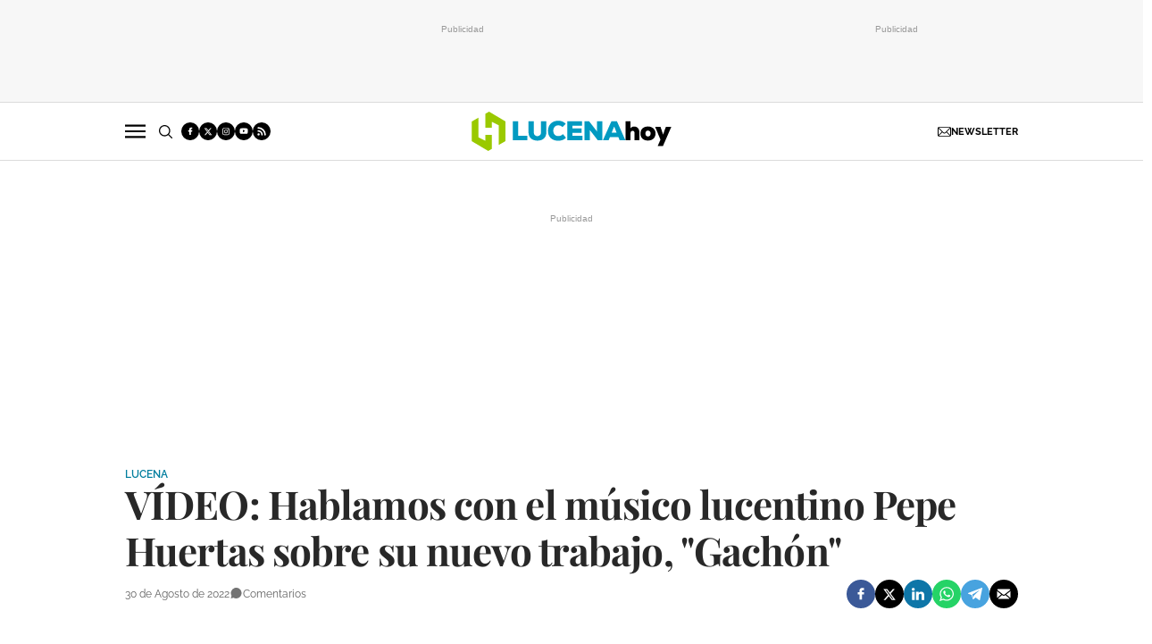

--- FILE ---
content_type: text/html; charset=UTF-8
request_url: https://www.lucenahoy.com/lucena/video-hablamos-con-el-musico-lucentino-pepe-huertas-sobre-su-nuevo-trabajo-gachon_105796_102.html
body_size: 43499
content:
	
	
<!DOCTYPE html>
<html lang="es">

<head>
    <meta http-equiv="Content-Type" content="text/html; charset=utf-8" />

            <title> VÍDEO: Hablamos con el músico lucentino Pepe Huertas sobre su nuevo trabajo, &quot;Gachón&quot; </title>
    <meta name="description" content=" VÍDEO: Hablamos con el músico lucentino Pepe Huertas sobre su nuevo trabajo, &quot;Gachón&quot; " />
    <link rel="canonical" href="https://www.lucenahoy.com/lucena/video-hablamos-con-el-musico-lucentino-pepe-huertas-sobre-su-nuevo-trabajo-gachon_105796_102.html" />
        <meta property="og:title" content=" VÍDEO: Hablamos con el músico lucentino Pepe Huertas sobre su nuevo trabajo, &quot;Gachón&quot; " />
    <meta property="og:url" content="https://www.lucenahoy.com/lucena/video-hablamos-con-el-musico-lucentino-pepe-huertas-sobre-su-nuevo-trabajo-gachon_105796_102.html" />
    <meta property="og:description" content=" VÍDEO: Hablamos con el músico lucentino Pepe Huertas sobre su nuevo trabajo, &quot;Gachón&quot; " />
    <meta property="og:image" content="https://www.lucenahoy.com/uploads/static/lucena-hoy/logos/logo-1200x630.png" />
    <meta property="og:image:type" content="image/jpeg">
    <meta property="og:type" content="article" />
    <meta property="og:image:width" content="1200" />
    <meta property="og:image:height" content="630" />
    <meta property="og:locale" content="es_ES" />

        <meta name="locality" content="Lucena, Spain"/>
                
    <meta property="article:published_time" content="2022-08-30T21:10:59+02:00" />
    <meta property="article:modified_time" content="2022-08-30T21:10:59+02:00" />
    <meta property="last-modified" content="2022-08-30T21:10:59+02:00" />
        
<script data-cfasync="false" type="text/javascript">window.gdprAppliesGlobally=true;(function(){function a(e){if(!window.frames[e]){if(document.body&&document.body.firstChild){var t=document.body;var n=document.createElement("iframe");n.style.display="none";n.name=e;n.title=e;t.insertBefore(n,t.firstChild)}
else{setTimeout(function(){a(e)},5)}}}function e(n,r,o,c,s){function e(e,t,n,a){if(typeof n!=="function"){return}if(!window[r]){window[r]=[]}var i=false;if(s){i=s(e,t,n)}if(!i){window[r].push({command:e,parameter:t,callback:n,version:a})}}e.stub=true;function t(a){if(!window[n]||window[n].stub!==true){return}if(!a.data){return}
var i=typeof a.data==="string";var e;try{e=i?JSON.parse(a.data):a.data}catch(t){return}if(e[o]){var r=e[o];window[n](r.command,r.parameter,function(e,t){var n={};n[c]={returnValue:e,success:t,callId:r.callId};a.source.postMessage(i?JSON.stringify(n):n,"*")},r.version)}}
if(typeof window[n]!=="function"){window[n]=e;if(window.addEventListener){window.addEventListener("message",t,false)}else{window.attachEvent("onmessage",t)}}}e("__tcfapi","__tcfapiBuffer","__tcfapiCall","__tcfapiReturn");a("__tcfapiLocator");(function(e){
  var t=document.createElement("script");t.id="spcloader";t.type="text/javascript";t.async=true;t.src="https://sdk.privacy-center.org/"+e+"/loader.js?target="+document.location.hostname;t.charset="utf-8";var n=document.getElementsByTagName("script")[0];n.parentNode.insertBefore(t,n)})("cdc07f59-7dab-4bcf-b3a2-8aa883aa2684")})();</script>

    <meta property="og:site_name" content="Lucena Hoy" />

        <meta name="robots"
        content="index, follow, max-snippet:-1, max-image-preview:large, max-video-preview:-1">
    
        <meta name="twitter:card" content="summary_large_image" />
    <meta name="twitter:url" content="https://www.lucenahoy.com/lucena/video-hablamos-con-el-musico-lucentino-pepe-huertas-sobre-su-nuevo-trabajo-gachon_105796_102.html" />
    <meta name="twitter:title" content=" VÍDEO: Hablamos con el músico lucentino Pepe Huertas sobre su nuevo trabajo, &quot;Gachón&quot;  - Lucena Hoy" />
    <meta name="twitter:description" content=" VÍDEO: Hablamos con el músico lucentino Pepe Huertas sobre su nuevo trabajo, &quot;Gachón&quot; " />
    <meta name="twitter:image:src" content="" />
        
        <meta property='stats:type' content='articles' />
    
                <script type="text/javascript" src="/uploads/static/lucena-hoy/dist/js/article-js.js?t=202506161415" defer></script>
        <style>@font-face{font-family:Raleway;font-display:swap;src:url(/uploads/static/lucena-hoy/dist/fonts/raleway-v28-latin-regular.woff) format("woff"),url(/uploads/static/lucena-hoy/dist/fonts/raleway-v28-latin-regular.woff2) format("woff2")}@font-face{font-family:Raleway;font-display:swap;font-weight:500;src:url(/uploads/static/lucena-hoy/dist/fonts/raleway-v28-latin-500.woff) format("woff"),url(/uploads/static/lucena-hoy/dist/fonts/raleway-v28-latin-500.woff2) format("woff2")}@font-face{font-family:Raleway;font-display:swap;font-weight:600;src:url(/uploads/static/lucena-hoy/dist/fonts/raleway-v28-latin-600.woff) format("woff"),url(/uploads/static/lucena-hoy/dist/fonts/raleway-v28-latin-600.woff2) format("woff2")}@font-face{font-family:Raleway;font-display:swap;font-weight:700;src:url(/uploads/static/lucena-hoy/dist/fonts/raleway-v28-latin-700.woff) format("woff"),url(/uploads/static/lucena-hoy/dist/fonts/raleway-v28-latin-700.woff2) format("woff2")}@font-face{font-family:Raleway;font-style:italic;font-display:swap;src:url(/uploads/static/lucena-hoy/dist/fonts/raleway-v28-latin-italic.woff) format("woff"),url(/uploads/static/lucena-hoy/dist/fonts/raleway-v28-latin-italic.woff2) format("woff2")}@font-face{font-family:Raleway;font-style:italic;font-display:swap;font-weight:500;src:url(/uploads/static/lucena-hoy/dist/fonts/raleway-v28-latin-500italic.woff) format("woff"),url(/uploads/static/lucena-hoy/dist/fonts/raleway-v28-latin-500italic.woff2) format("woff2")}@font-face{font-family:Raleway;font-style:italic;font-display:swap;font-weight:600;src:url(/uploads/static/lucena-hoy/dist/fonts/raleway-v28-latin-600italic.woff) format("woff"),url(/uploads/static/lucena-hoy/dist/fonts/raleway-v28-latin-600italic.woff2) format("woff2")}@font-face{font-family:Raleway;font-style:italic;font-display:swap;font-weight:700;src:url(/uploads/static/lucena-hoy/dist/fonts/raleway-v28-latin-700italic.woff) format("woff"),url(/uploads/static/lucena-hoy/dist/fonts/raleway-v28-latin-700italic.woff2) format("woff2")}@font-face{font-family:Playfair Display;font-display:swap;src:url(/uploads/static/lucena-hoy/dist/fonts/playfair-display-v30-latin-regular.woff) format("woff"),url(/uploads/static/lucena-hoy/dist/fonts/playfair-display-v30-latin-regular.woff2) format("woff2")}@font-face{font-family:Playfair Display;font-display:swap;font-weight:700;src:url(/uploads/static/lucena-hoy/dist/fonts/playfair-display-v30-latin-700.woff) format("woff"),url(/uploads/static/lucena-hoy/dist/fonts/playfair-display-v30-latin-700.woff2) format("woff2")}@font-face{font-family:Playfair Display;font-style:italic;font-display:swap;font-weight:700;src:url(/uploads/static/lucena-hoy/dist/fonts/playfair-display-v30-latin-700italic.woff) format("woff"),url(/uploads/static/lucena-hoy/dist/fonts/playfair-display-v30-latin-700italic.woff2) format("woff2")}html{line-height:1.15;-webkit-text-size-adjust:100%}body{margin:0}main{display:block}h1{font-size:2em;margin:.67em 0}hr{box-sizing:content-box;height:0;overflow:visible}pre{font-family:monospace,monospace;font-size:1em}a{background-color:transparent}abbr[title]{border-bottom:none;text-decoration:underline;text-decoration:underline dotted}b,strong{font-weight:bolder}code,kbd,samp{font-family:monospace,monospace;font-size:1em}small{font-size:80%}sub,sup{font-size:75%;line-height:0;position:relative;vertical-align:baseline}sub{bottom:-.25em}sup{top:-.5em}img{border-style:none}button,input,optgroup,select,textarea{font-family:inherit;font-size:100%;line-height:1.15;margin:0}button,input{overflow:visible}button,select{text-transform:none}[type=button],[type=reset],[type=submit],button{-webkit-appearance:button}[type=button]::-moz-focus-inner,[type=reset]::-moz-focus-inner,[type=submit]::-moz-focus-inner,button::-moz-focus-inner{border-style:none;padding:0}[type=button]:-moz-focusring,[type=reset]:-moz-focusring,[type=submit]:-moz-focusring,button:-moz-focusring{outline:1px dotted ButtonText}fieldset{padding:.35em .75em .625em}legend{box-sizing:border-box;color:inherit;display:table;max-width:100%;padding:0;white-space:normal}progress{vertical-align:baseline}textarea{overflow:auto}[type=checkbox],[type=radio]{box-sizing:border-box;padding:0;margin-right:7px}[type=number]::-webkit-inner-spin-button,[type=number]::-webkit-outer-spin-button{height:auto}[type=search]{-webkit-appearance:textfield;outline-offset:-2px}[type=search]::-webkit-search-decoration{-webkit-appearance:none}::-webkit-file-upload-button{-webkit-appearance:button;font:inherit}details{display:block}summary{display:list-item}[hidden],template{display:none}*{box-sizing:border-box;-moz-box-sizing:border-box;-webkit-box-sizing:border-box}picture{display:block}:focus{outline:none}input[type=submit]:hover{cursor:pointer}a,abbr,acronym,address,applet,article,aside,audio,b,big,blockquote,body,canvas,caption,center,cite,code,dd,del,details,dfn,div,dl,dt,em,embed,fieldset,figcaption,figure,footer,form,h1,h2,h3,h4,h5,h6,header,hgroup,html,i,iframe,img,ins,kbd,label,legend,li,mark,menu,nav,object,ol,output,p,pre,q,ruby,s,samp,section,small,span,strike,strong,sub,summary,sup,table,tbody,td,tfoot,th,thead,time,tr,tt,u,ul,var,video{margin:0;padding:0;border:0;font-size:100%;font:inherit;vertical-align:baseline;line-height:1.2}article,aside,details,figcaption,figure,footer,header,hgroup,menu,nav,section{display:block}body{line-height:1.2}ol,ul{list-style:none}blockquote,q{quotes:none}blockquote:after,blockquote:before,q:after,q:before{content:"";content:none}table{border-collapse:collapse;border-spacing:0}html{max-width:100%;scroll-behavior:smooth;scroll-margin-top:3.25rem;overflow-x:hidden}body,html{position:relative}body{font-family:Raleway,Arial,Verdana,sans-serif;color:#282828}::selection{color:#282828;background:#ebfaff}a{text-decoration:none;font-size:inherit;color:inherit}img{display:block;max-width:100%;height:auto}textarea{width:100%}b,strong{font-weight:700}em,i{font-style:italic}.row{--bs-gutter-x:1.25rem;--bs-gutter-y:0;display:flex;flex-wrap:wrap;margin-top:calc(var(--bs-gutter-y)*-1);margin-right:calc(var(--bs-gutter-x)*-0.5);margin-left:calc(var(--bs-gutter-x)*-0.5)}.row>*{box-sizing:border-box;flex-shrink:0;width:100%;max-width:100%;padding-right:calc(var(--bs-gutter-x)*0.5);padding-left:calc(var(--bs-gutter-x)*0.5);margin-top:var(--bs-gutter-y)}.col{flex:1 0 0%}.row-cols-auto>*{flex:0 0 auto;width:auto}.row-cols-1>*{flex:0 0 auto;width:100%}.row-cols-2>*{flex:0 0 auto;width:50%}.row-cols-3>*{flex:0 0 auto;width:33.33333%}.row-cols-4>*{flex:0 0 auto;width:25%}.row-cols-5>*{flex:0 0 auto;width:20%}.row-cols-6>*{flex:0 0 auto;width:16.66667%}.col-auto{flex:0 0 auto;width:auto}.col-1{flex:0 0 auto;width:8.33333%}.col-2{flex:0 0 auto;width:16.66667%}.col-3{flex:0 0 auto;width:25%}.col-4{flex:0 0 auto;width:33.33333%}.col-5{flex:0 0 auto;width:41.66667%}.col-6{flex:0 0 auto;width:50%}.col-7{flex:0 0 auto;width:58.33333%}.col-8{flex:0 0 auto;width:66.66667%}.col-9{flex:0 0 auto;width:75%}.col-10{flex:0 0 auto;width:83.33333%}.col-11{flex:0 0 auto;width:91.66667%}.col-12{flex:0 0 auto;width:100%}.row.row-fullwidth{padding:0}.row.row-content{max-width:63.75rem;margin:0 auto;padding:10px 0}.magazine .row.row-content{max-width:53.75rem}.account .row.row-content{max-width:100%}.article.category-26 .row.row-content{margin:3.75rem auto 3.125rem}.row.row-content--flex{display:flex;justify-content:space-between;flex-direction:row;position:relative}.row.row-content--flex:after,.row.row-content--flex:before{display:none}.row.row-main-content{max-width:41.25rem;margin:0 auto;padding:10px}.row.row-opening{padding:10px 0}.row.row-top{position:sticky;top:0;z-index:100}.row.row-bottom{margin-top:2.5rem}.row.row-banner-top{background:#f7f7f7;border-bottom:1px solid #dbdbdb}.row.row-banner-top .c-banner{margin:0}.row.row-banner-top .row-content--flex{margin:0;padding:12px 0;justify-content:center;gap:10px}.row.row-banner-top [class*=o-grid__item]{margin-bottom:0}.row-bottom:after,.row-bottom:before{display:none}.row-window-width{width:calc(100% + 40px);max-width:calc(100% + 40px)}.row-top-banner{top:200px;margin:0 auto;width:100%}.col--sticky>div{position:-webkit-sticky;position:sticky;top:100px}.o-flex-columns__wrapper{max-width:62.5rem;margin:0 auto;padding:20px 0}.o-flex-columns__wrapper--slide{margin-top:-10px}.o-flex-columns[class*=has-bgcolor-]{padding:.625rem 0}.o-flex-columns__row{display:flex;flex-direction:column;max-width:62.5rem;margin:0 auto}body.gallery .o-flex-columns__row{justify-content:flex-start}.o-flex-columns__row--2col .o-flex-columns__row--2col{margin-bottom:-1em}body.gallery .o-flex-columns__row--2col{gap:1.5rem}.o-flex-columns__row--4col{flex-direction:column}.o-flex-columns__row--slide{flex-direction:row;flex-wrap:nowrap;justify-content:space-between;overflow:scroll;width:100%;gap:.9375rem}.home .o-flex-columns__row--slide{padding-top:0}.o-flex-columns__row--slide .o-flex-columns__item{width:210px;flex:0 0 auto}.o-flex-columns__row--bootstrap>div{padding:0}[class*=has-bgcolor-] .o-flex-columns__row .c-news-block{border-color:hsla(0,0%,100%,.3)}.o-flex-columns__list-item:last-child article{margin-bottom:0}.o-flex-columns__item{margin-bottom:1em}.gallery .o-flex-columns .o-flex-columns__wrapper{padding:0}.o-flex-columns--humor .swiper-button-prev.swiper-button-white,.o-flex-columns--humor .swiper-container-rtl .swiper-button-next.swiper-button-white{background-image:url([data-uri]);background-position:50%;background-repeat:no-repeat}.o-flex-columns--humor .swiper-button-next.swiper-button-white,.o-flex-columns--humor .swiper-container-rtl .swiper-button-prev.swiper-button-white{background-image:url([data-uri]);background-position:50%;background-repeat:no-repeat}.o-flex-columns--humor [class*=swiper-button]{background-color:#009cc3;width:2.75rem;height:2.75rem;border-radius:50%;background-size:2.125rem;margin-top:-1.375rem}.o-flex-columns--service .o-flex-columns__row{column-gap:1.25rem}.o-flex-columns--service .o-flex-columns__header{margin-bottom:1.5rem}.o-flex-columns--guide{margin-bottom:1.0625rem}.o-flex-columns--guide .o-flex-columns__wrapper{padding:0;background-color:#0083a3;border:solid #009f7a;border-width:.3125rem 0 0}.home .o-flex-columns--guide .o-flex-columns__wrapper{max-width:100%}.o-flex-columns--guide .o-flex-columns__row{width:calc(100% - 40px)}.o-flex-columns--guide .o-flex-columns__item{margin-bottom:.875rem}.o-flex-columns--guide .m-heading{max-width:62.5rem;width:calc(100% - 40px);margin:0 auto;padding:10px 0 1.0625rem;border:0}.o-flex-columns--guide .m-heading__link-all,.o-flex-columns--guide .m-heading__title{color:#fff}.o-flex-columns--guide .m-heading__title{font-size:1.75rem;line-height:1.75rem;letter-spacing:-.02em}.o-flex-columns--guide .m-heading__title:after{background-color:#fff;opacity:.5}.o-flex-columns--guide .c-guide-categories__link{background-color:#fff}.o-flex-columns--guide .c-news-block--format-list-by-company .c-news-block__title,.o-flex-columns--guide .c-news-block--format-list-by-company .m-category{color:#fff}.guide .o-flex-columns--guide .o-flex-columns__wrapper{border:solid #009f7a;border-width:.1875rem 0 0}.guide .o-flex-columns--guide .m-heading{padding:.75rem 0 .6875rem}.o-icon{width:15px;height:15px}.o-icon--s1{width:54px;height:54px}.o-icon--s2{width:32px;height:32px}.o-icon--s3{width:20px;height:20px}.o-icon--s4{width:10px;height:10px}.o-icon-list{display:flex;flex-wrap:wrap;justify-content:space-between}.o-icon-list__item{text-align:center;margin:15px 0;flex:0 0 15%}.o-icon-list__item .icon{display:block;width:50px;height:50px;margin:0 auto}.o-group{display:flex;flex-wrap:wrap;align-items:center;gap:.75rem;width:100%}.row-grid .csl-inner{display:grid;gap:1rem;grid-auto-rows:auto;grid-template-columns:repeat(12,1fr);grid-auto-flow:row;padding:0 10px}.row-grid .c-banner--300x250,.row-grid .c-banner--300x300{grid-column:span 4;grid-row:span 1}.row-grid .c-banner--300x600{grid-column:span 4;grid-row:span 3}.row-grid .c-banner--970x250,.row-grid .c-live-home,.row-grid .c-ranking--format-2,.row-grid .c-ranking--format-3,.row-grid .o-flex-columns{grid-column:span 12}.o-grid{display:grid;gap:1rem;grid-auto-rows:auto;grid-template-columns:repeat(12,1fr);grid-auto-flow:row;padding:0 10px}.o-grid__item .c-banner{margin-bottom:0}.o-grid__item--col-12{grid-column:span 12}.o-grid__item--col-12 .c-ranking{padding-left:0;padding-right:0}.o-grid__item--col-11{grid-column:span 11}.o-grid__item--col-10{grid-column:span 10}.o-grid__item--col-9{grid-column:span 9}.o-grid__item--col-8{grid-column:span 8}.o-grid__item--col-7{grid-column:span 7}.o-grid__item--col-6{grid-column:span 6}.o-grid__item--col-5{grid-column:span 5}.o-grid__item--col-4{grid-column:span 4}.o-grid__item--col-3{grid-column:span 3}.o-grid__item--col-2{grid-column:span 2}.o-grid__item--col-1{grid-column:span 1}.o-grid__item--row-12{grid-row:span 12}.o-grid__item--row-11{grid-row:span 11}.o-grid__item--row-10{grid-row:span 10}.o-grid__item--row-9{grid-row:span 9}.o-grid__item--row-8{grid-row:span 8}.o-grid__item--row-7{grid-row:span 7}.o-grid__item--row-6{grid-row:span 6}.o-grid__item--row-5{grid-row:span 5}.o-grid__item--row-4{grid-row:span 4}.o-grid__item--row-3{grid-row:span 3}.o-grid__item--row-2{grid-row:span 2}.o-grid__item--row-1{grid-row:span 1}.o-grid--format-1{column-gap:1.25rem;max-width:53.75rem;margin:1.6875rem auto 5.1875rem;padding:0}.o-grid--format-2{grid-template-columns:repeat(2,1fr);margin:0 0 .9375rem;padding:0 0 .9375rem}.o-grid--format-2 [class*=o-grid__item--col]{grid-column:auto}[class*=o-grid__item--col]{max-width:100%}body.article [class*=o-grid__item],body.diary [class*=o-grid__item],body.thematic [class*=o-grid__item]{margin-bottom:3.125rem}.m-author{display:flex;align-items:center;gap:.375rem}.m-author__figure{position:relative;width:2rem;height:2rem;overflow:hidden;border-radius:50%}.m-author__position{font-size:.75rem;color:#282828;text-transform:none;font-weight:400}.m-author--list{font-size:.625rem;color:#737373;text-transform:none;font-weight:400}.m-author--viewer{font-size:.75rem;color:#007e9e;text-transform:none;font-weight:600}.m-button{display:flex;justify-content:center;align-items:center;gap:.625rem;width:fit-content;padding:.625rem .8125rem;border:none;color:#fff;background-color:#009cc3;font-family:Raleway,Arial,Verdana,sans-serif;font-weight:500;font-size:.875rem;text-transform:uppercase;line-height:1.3;text-align:center}.m-button,.m-button:hover{transition:all .15s ease-out}.m-button:hover{opacity:.7;cursor:pointer}.m-button svg{fill:#fff}.m-button__icon{width:.9375rem;height:.9375rem}.m-button--secondary{color:#009cc3;background-color:#f4f4f4}.m-button--secondary .m-button__icon{fill:#009cc3}.m-button--tertiary{color:#009cc3;background-color:transparent;border:1px solid}.m-button--tertiary .m-button__icon{fill:#009cc3}.m-button--small{padding:.5rem .625rem;font-size:.75rem;gap:.5rem}.m-button.is-voted{opacity:.5;pointer-events:none;cursor:default}.m-category{font-size:.625rem;color:#007e9e;text-transform:uppercase;font-weight:600;font-family:Raleway,Arial,Verdana,sans-serif}.m-category__link{transition:all .15s ease-out}.m-category__link:hover{opacity:.7}.m-category--viewer{font-size:.75rem}.m-comments{display:flex;gap:.125rem;font-size:.6875rem;color:#5f5f5f;font-weight:400;font-family:Raleway,Arial,Verdana,sans-serif}.m-comments__link,.m-comments__total{display:flex;gap:.25rem}.m-comments .o-icon{height:.75rem;fill:#737373}.m-comments--viewer{font-size:.75rem;cursor:pointer}.m-date{display:flex;font-size:.625rem;color:#5f5f5f;font-weight:400;font-family:Raleway,Arial,Verdana,sans-serif}.m-date .o-icon{height:.75rem;fill:#737373}.m-date--viewer{gap:.25rem;font-size:.75rem}.m-logo{line-height:0;display:block;max-width:100%;transition:all .15s ease-out}.m-logo__txt{position:absolute;font-size:0}.is-reduced .m-logo--full{width:20.875rem;height:4.125rem}.is-reduced .m-logo--full.is-desktop,.is-reduced .m-logo--full.u-desktop{display:none}.is-reduced .m-logo--full.is-mobile,.is-reduced .m-logo--full.u-mobile{display:block}.m-logo--full .m-logo__image{width:20.875rem;height:4.125rem}.is-reduced .m-logo--normal{width:14.125rem;height:2.75rem}.is-reduced .m-logo--normal.is-desktop,.is-reduced .m-logo--normal.u-desktop{display:none}.is-reduced .m-logo--normal.is-mobile,.is-reduced .m-logo--normal.u-mobile{display:block}.m-logo--normal .m-logo__image{width:14.125rem;height:2.75rem}.is-reduced .m-logo--reduced{width:10.3125rem;height:2rem}.is-reduced .m-logo--reduced.is-desktop,.is-reduced .m-logo--reduced.u-desktop{display:none}.is-reduced .m-logo--reduced.is-mobile,.is-reduced .m-logo--reduced.u-mobile{display:block}.m-logo--reduced .m-logo__image{width:10.3125rem;height:2rem}.is-reduced .m-logo--footer{width:18.125rem;height:3.5rem}.is-reduced .m-logo--footer.is-desktop,.is-reduced .m-logo--footer.u-desktop{display:none}.is-reduced .m-logo--footer.is-mobile,.is-reduced .m-logo--footer.u-mobile{display:block}.m-logo--footer .m-logo__image{width:18.125rem;height:3.5rem}.m-save{cursor:pointer}.m-save .o-icon{height:.75rem;fill:#5f5f5f}.m-save__wrapper{display:flex;gap:.25rem}.m-save__save-text{font-size:.75rem;color:#5f5f5f;font-weight:400;font-family:Raleway,Arial,Verdana,sans-serif}.m-save.is-saved-article .o-icon,.m-save.is-saved .o-icon{fill:#009cc3}.m-social-share{display:flex;flex-direction:row;gap:.375rem}.m-social-share__item{overflow:hidden}.m-social-share__item,.m-social-share__link{display:flex;justify-content:center;align-items:center}.m-social-share__link{border-bottom:none;width:100%;height:100%}.m-social-share .m-social-share__item{border-radius:50%;width:2rem;height:2rem}.m-social-share .m-social-share__img{width:1rem;height:1rem}.m-social-share .m-social-share__item--facebook{background:#3b5998}.m-social-share .m-social-share__item--twitter{background:#000}.m-social-share .m-social-share__item--linkedin{background:#0e76a8}.m-social-share .m-social-share__item--whatsapp{background:#25d366}.m-social-share .m-social-share__item--telegram{background:#48a3df}.m-social-share .m-social-share__item--youtube{background:#ec2b00}.m-social-share .m-social-share__item--instagram{background:radial-gradient(circle at 30% 107%,#fdf497 0,#fdf497 5%,#fd5949 45%,#d6249f 60%,#285aeb 90%)}.m-social-share .m-social-share__item--twitch{background:#6441a4}.m-social-share .m-social-share__item--pinterest{background:#e60023}.m-social-share .m-social-share__item--email{background:#000}.m-social-share .m-social-share__img{fill:#fff}.m-social-share--secondary{margin:0 0 1.25rem}.m-social-profile{display:flex;flex-direction:row;gap:.3125rem}.m-social-profile__item{overflow:hidden}.m-social-profile__item,.m-social-profile__link{display:flex;justify-content:center;align-items:center}.m-social-profile__link{border-bottom:none;width:100%;height:100%}.m-social-profile .m-social-profile__item{border-radius:50%}.m-social-profile .m-social-profile__img{fill:#fff}.m-social-profile .m-social-profile__item{width:1.25rem;height:1.25rem}.m-social-profile .m-social-profile__img{width:.625rem;height:.625rem}.m-social-profile .m-social-profile__item{background:#000}.m-social-profile--author{gap:.375rem}.m-social-profile--author .m-social-profile__item{border-radius:50%}.m-social-profile--author .m-social-profile__img{fill:#fff}.m-social-profile--author .m-social-profile__item{background:#737373}.m-heading{border:solid #000;border-width:1px 0 0;min-height:2.1875rem;display:flex;flex-direction:row;justify-content:space-between;margin-bottom:.9375rem;align-items:center;padding-top:.625rem}.m-heading__title{font-size:1.75rem;color:#000;margin:0;font-weight:700;font-family:Playfair Display,Georgia,Times New Roman,serif;position:relative}.m-heading__title:after{content:"";display:block;position:absolute;width:9px;height:9px;background:#009cc3;right:-15px;bottom:5px;border-radius:50%}.has-category-8 .m-heading__title:after{background:#d9d2cb}.m-heading__link-all{font-size:.6875rem;display:flex;align-items:center}.m-heading__link-all .icon{width:14px;height:14px;fill:#282828;margin-top:.125rem}.m-heading__link-all:after{content:"›";margin-left:8px;margin-bottom:1px;font-size:22px;font-weight:100;color:inherit}.m-heading__sponsor{margin-left:auto;display:flex;align-items:center}.m-heading__sponsor-txt{margin-right:.625rem;font-size:.6875rem}.m-heading__sponsor-img{max-width:6.25rem;max-height:1.25rem}.m-heading .o-icon{height:.75rem;fill:#000}.m-heading--format-2{padding-top:.25rem}.m-heading--format-2 .m-heading__title{font-size:1.25rem;color:#282828;font-weight:700;font-family:Playfair Display,Georgia,Times New Roman,serif;margin:0}.m-heading--format-2 .m-heading__title:after{width:8px;height:8px;right:-14px;bottom:3px}.m-heading--format-3{border:none;padding-top:0;margin-bottom:0}.m-heading--format-3 .m-heading__title{font-size:1.0625rem;color:#009cc3;font-weight:600;font-family:Raleway,Arial,Verdana,sans-serif;margin:0}.m-heading--format-3 .m-heading__title:after{display:none}.m-heading--format-4{border-width:0;border-style:solid;padding-top:0;min-height:auto;margin-bottom:.1875rem}.m-heading--format-4 .m-heading__title{font-size:.625rem;color:#737373;font-weight:400;font-family:Raleway,Arial,Verdana,sans-serif}.m-heading--format-4 .m-heading__title:after{display:none}.m-heading--format-5{padding-top:.25rem}.m-heading--format-5 .m-heading__title{font-size:1.375rem;color:#282828;font-weight:700;font-family:Playfair Display,Georgia,Times New Roman,serif;margin:0}.m-heading--format-5 .m-heading__title:after{width:6px;height:6px;right:-10px;bottom:3px}.has-category-43 .m-heading .m-heading__title:after{display:none}.has-category-43 .m-heading .m-heading__link-title{background-image:url([data-uri]);background-position:50%;background-repeat:no-repeat;display:inline-block;width:8.5625rem;height:1.8125rem;text-indent:-9999px;background-size:100%}.o-flex-columns__wrapper--slide .m-heading .m-heading__title{font-size:1.5rem}.c-form{border:0 solid #dbdbdb;padding:0;background:transparent}.c-form,.c-form__wrapper{display:flex;flex-direction:column;gap:1.25rem}.c-form__heading{display:flex;flex-direction:column;gap:.3125rem}.c-form__title{font-size:1.75rem;font-weight:700;font-family:Playfair Display,Georgia,Times New Roman,serif}.c-form__title-close{display:block;width:15px;height:15px;margin-top:-4px;background-image:url([data-uri]);background-position:50%;background-repeat:no-repeat;font-size:0;float:right}.c-form__desc{font-size:1.125rem}.c-form__form{display:flex;gap:1.25rem;flex-direction:column}.c-form__main .c-form__input{width:100%;padding:0 .9375rem}.c-form__main{display:flex;flex:0 0 100%}.c-form__actions .m-button{width:100%}.c-form__actions--login{margin:0 0 10px;text-align:center}.c-form__actions--login .m-button{width:auto;margin:0 auto}.c-form__register{display:flex;flex-direction:column;gap:1.25rem}.c-form__register .c-form__title{font-size:1.25rem;color:#282828;font-weight:700}.c-form__register .m-button{width:100%}.c-form__link--back-to-login,.c-form__link--remember-pwd{text-align:center;font-size:.75rem;color:#282828}.c-form__message{font-size:1.0625rem;display:flex;align-items:center}.c-form__message.is-failure,.c-form__message.is-success{min-height:2.5rem;padding-left:2.5rem}.c-form__message.is-success{color:#92b500;background-image:url([data-uri])}.c-form__message.is-failure,.c-form__message.is-success{background-position:0;background-size:28px;background-repeat:no-repeat}.c-form__message.is-failure{color:red;background-image:url([data-uri])}.c-form__field{display:flex;justify-content:center;flex-direction:column;position:relative;gap:.25rem}.c-form__field--row{gap:.625rem;flex-direction:row;align-items:center;justify-content:flex-start}.c-form__label{display:block;text-transform:none;font-weight:500}.c-form__label,.c-form__label--checkbox{font-size:.75rem;color:#282828}.c-form__label a{text-decoration:underline}.c-form__input-wrapper{position:relative}.c-form__input{width:100%;padding:.75rem .9375rem;color:#5f5f5f;background:#fff;border:1px solid #cecece;font-size:.875rem;transition:all .15s ease-out}.c-form__input:focus{outline:none;border-color:#b5b5b5;transition:all .15s ease-out}.c-form__input--textarea{height:9.375rem}.c-form__select{position:relative;padding:10px 36px 10px 16px;font-size:.875rem;color:#5f5f5f;border-radius:0;border:1px solid #cecece;appearance:none;background-image:url([data-uri]);background-position:center right 4px;background-size:18px;background-repeat:no-repeat}.c-form__icon-unmask{position:absolute;right:0;bottom:.125rem;width:2.8125rem;height:2.8125rem;display:flex;justify-content:center;align-items:center;fill:#c1c1c1;cursor:pointer}.c-form__icon-unmask .o-icon{width:2rem;height:2rem}.c-form__help{font-size:.6875rem;color:#5f5f5f;font-weight:400}.c-form__group{display:flex;flex-direction:column;gap:.25rem}.c-form__group .c-form__label{flex:0 0 100%}.c-form__group--birthdate{display:flex;flex-wrap:wrap;flex-direction:row;justify-content:flex-start}.c-form__group--birthdate .c-form__group-item{width:30%;margin-right:10px}.c-form__count{font-size:.75rem;margin-top:5px;color:#737373}.c-form__count.limit_reached{color:red}.c-form__submit{align-self:end;padding:.9375rem;width:100%}.c-form__items--grid{display:grid;grid-gap:1.25rem;grid-template-columns:1fr 1fr}.c-form .c-form__field--full-width{grid-column:1/3}.c-form .c-form__field--full-width .m-button,.c-form__recaptcha{width:100%}.c-form__recaptcha>*{max-width:100%;width:100%}.c-form_inline-message{font-size:.875rem;margin-top:.3125rem}.c-form .is-failure{color:red}.c-form .is-success{color:#92b500}.c-form--register{max-width:35rem;margin:0 auto 1.25rem;box-shadow:0 5px 5px rgba(40,40,40,.1);background:#fff;padding:40px 80px}.c-form--register .c-form__title{text-align:center}.c-form--register .c-form__desc{font-size:1rem;text-align:center}.c-form--register .c-form__desc span{display:block;font-weight:500}.c-form--register .c-form__submit,.c-form--register .m-button{width:100%}.c-form--register .c-form__message{font-size:.875rem;font-weight:400}.c-form--no-border{padding:0;border:none}.c-form--contact .c-form__heading{text-align:center}.c-form--contact .c-form__text-area{height:160px}.c-form--contact .c-form__captcha{text-align:center;padding:20px;background-color:#f4f4f4}.c-form--contact .m-button{width:100%}.c-form--subscribe-footer{background:#f4f4f4}.c-form--subscribe-footer .c-form__wrapper{flex-direction:row;justify-content:space-between}.c-form--subscribe-footer .c-form__heading{flex:0 0 35%}.c-form--subscribe-page .c-form__heading{text-align:center}.c-form--searchform{width:100%;background:#f4f4f4}.c-form--searchform .c-form__wrapper{background:#f4f4f4}.c-form--searchform .c-form__form{position:relative;display:flex;width:100%;max-width:62.5rem;margin:0 auto;padding:1.25rem}.c-form--searchform .c-form__input{width:100%;height:45px;padding:0 .625rem;border:1px solid #dbdbdb;font-weight:300;font-size:.75rem}.c-form--searchform .c-form__input:focus{outline:none}.c-form--searchform .c-form__submit{padding:0 .9375rem;background:#009cc3;text-transform:uppercase;color:#fff;font-size:14px;border:none;align-self:auto;width:auto}.c-form--searchform .c-form__close{align-self:center;margin-left:.625rem;margin-right:-1.875rem;width:1.25rem;height:1.25rem;background-image:url([data-uri]);background-position:50%;background-size:no-repeat;background-repeat:no-repeat;background-size:12px;transition:all .15s ease-in-out;cursor:pointer}.c-form--searchform .c-form__close:hover{transition:all .15s ease-in-out}.c-form--searchpage{gap:1.25rem;margin-bottom:3.125rem}.c-form--searchpage .c-form__message{display:inline-block}.c-form--searchguide{margin-top:.25rem;margin-bottom:.5625rem}.c-form--searchguide .c-form__main{gap:.625rem}.c-form--searchguide .c-form__message{display:inline-block;color:#fff}.c-form--searchguide .c-form__form{gap:.625rem}.c-form--searchguide .m-button{background-color:#009f7a;border-radius:.375rem;text-transform:inherit}.c-form--contest .c-form__title{font-size:1.375rem;font-weight:600}.c-form--contest .c-form__label{font-size:1.125rem;color:#282828;margin:0 0 .875rem;font-weight:500}.c-form--contest .c-form__input{margin:0 0 20px;padding:18px;height:48px;width:100%;border:1px solid #c1c1c1;position:relative;vertical-align:middle;bottom:2px}.c-form--contest .c-form__input::placeholder{color:#c1c1c1}.c-form--contest .c-form__input--radio{display:inline}.c-form--contest .c-form__textarea{margin:0 0 20px;padding:18px;height:178px;width:100%;border:1px solid #c1c1c1;position:relative;vertical-align:middle;bottom:2px}.c-form--contest .c-form__textarea::placeholder{color:#c1c1c1}.c-form--contest .c-form__actions{margin:.9375rem 0 0}.c-form--contest .c-form__actions .m-button{margin:0}.c-form--center,.c-form--center .c-form__input{text-align:center}.c-form--redux .c-form__wrapper{width:30rem;margin:0 auto}.c-form--redux .c-form__form{width:24.375rem;margin:0 auto}.c-form--login .c-form__separator{text-align:center;font-size:1.375rem;font-weight:700;margin:20px 3.125rem 0;position:relative}.c-form--login .c-form__separator:before{content:"";display:block;position:absolute;width:100%;height:1px;background:#dbdbdb;left:0;top:50%}.c-form--login .c-form__separator__text{background:#f4f4f4;position:relative;padding:0 10px}.c-form--login .m-button{width:100%}.c-form--login-page{width:50%;margin:0 auto;text-align:center}.c-header{right:0;left:0;z-index:101;display:flex;flex-direction:column;width:100%}.home .c-header~.c-topics{display:block}.home .c-header.is-reduced~.c-topics{display:none}.c-header__user-btn{display:none}.c-header__wrapper{width:100%}.c-header__container{max-width:62.5rem;margin:0 auto;position:relative;display:flex;flex-wrap:wrap;padding:0;height:10.3125rem}.c-header__item{min-height:1.25rem;z-index:2}.c-header__menu-btn{cursor:pointer;position:relative;padding:1.0625rem;z-index:100}.c-header__menu-btn:after,.c-header__menu-btn:before{content:"";display:block;position:absolute;width:20px;height:2px;background:#000;left:0;top:22px;opacity:0;transition:all .15s ease-in-out}.c-header__menu-btn .o-icon{width:1.4375rem;height:1rem;fill:#000}.c-header__menu-btn.active .o-icon{opacity:0}.c-header__menu-btn.active:before{transform:rotate(45deg)}.c-header__menu-btn.active:after{transform:rotate(-45deg)}.c-header__menu-btn.active:after,.c-header__menu-btn.active:before{opacity:1}.c-header__search-button{display:flex;align-items:center;cursor:pointer;margin:0;position:relative}.c-header__search-button:after,.c-header__search-button:before{content:"";display:block;position:absolute;width:20px;height:2px;background:#737373;left:-2px;top:11px;opacity:0;transition:all .15s ease-in-out}.c-header__search-button.active .o-icon{opacity:0}.c-header__search-button.active:before{transform:rotate(45deg)}.c-header__search-button.active:after{transform:rotate(-45deg)}.c-header__search-button.active:after,.c-header__search-button.active:before{opacity:1}.c-header__search-button .o-icon{fill:#000;width:1.125rem;height:1.125rem}.c-header__search-button__txt{font-size:.6875rem;color:#000;text-transform:uppercase;font-weight:700}.has-reduced-header .c-header__search-button__txt,.is-reduced .c-header__search-button__txt{display:none}.c-header__logo{display:flex;justify-content:center;position:absolute;width:100%;height:calc(100% - 2.375rem);align-items:center;top:0}.is-reduced .c-header__logo{height:100%}.c-header__logo svg{float:left}.c-header__user-btn{position:fixed;right:1.25rem;top:1.0625rem;z-index:100}.c-header__user-btn .o-icon{fill:#000}body.is-logged .c-header__user-btn{display:none}.c-header__user-options .m-button{padding:.4375rem 1rem}.c-header__user-options .m-button:last-child{margin-right:0;padding-right:0}.c-header__social{margin:0}.c-header__menu,.c-header transition:nth-child(3){width:100%;display:flex}.c-header__search-form{width:100%;z-index:3;margin:0}.c-header__back{position:absolute;left:1.25rem;font-size:.875rem}.c-header__back .o-icon{height:.75rem}.has-reduced-header .c-header__breaking-news{min-height:0;max-height:0;overflow:hidden;opacity:0}.c-header__newsletter-link{display:flex;gap:.4375rem}.c-header__newsletter-icon{width:.9375rem;height:.6875rem}.c-header__newsletter-text{font-size:.6875rem;color:#000;text-transform:uppercase;font-weight:700;line-height:.6875rem}.c-header--redux{border:1px solid #dbdbdb;height:3.5625rem;display:flex;align-items:center;margin-bottom:3.75rem}.c-header--redux,.c-header.is-reduced{background:#fff;justify-content:center}.c-header.is-reduced{border-bottom:1px solid #dbdbdb;min-height:4.0625rem}.c-header.is-reduced .c-header__menu-btn{display:block}.c-header.is-reduced .c-header__menu.is-expanded{display:block}.c-header.is-reduced .c-header__wrapper{background:#fff}.c-breaking-news{max-height:100px;opacity:1;text-transform:uppercase;transition:all .15s ease-out;font-family:Raleway,Arial,Verdana,sans-serif;font-size:.75rem;border:0 solid #dbdbdb;background:#f4f4f4}.c-breaking-news__wrapper{max-width:62.5rem;margin:0 auto;text-align:center;background:#f4f4f4;padding:.625rem 0}.c-breaking-news__title{color:#009cc3;font-weight:700;animation:b 1.5s infinite}.c-breaking-news__title:after{content:"·";padding:0 5px}.c-breaking-news__link{font-weight:700;color:#282828}.is-reduced~.c-breaking-news .c-breaking-news__wrapper{max-width:100%;text-align:center}.c-topics{display:none;max-height:100px;opacity:1;order:0;font-family:Raleway,Arial,Verdana,sans-serif;font-size:.6875rem;border:0 solid #dbdbdb;background:#f4f4f4}.c-topics__wrapper{max-width:62.5rem;min-height:2rem;margin:0 auto;background:#f4f4f4;padding:0}.c-topics__list{display:flex;justify-content:center;min-height:2rem}.c-topics__item{color:#000;padding:0 .6875rem;text-transform:uppercase;display:flex;align-items:center;position:relative}.c-topics__item:after{content:"";display:block;position:absolute;width:4px;height:4px;background:#c1c1c1;top:14px;right:-2px;border-radius:50%}.c-topics__item:last-child:after{display:none}.c-topics__item--title{font-weight:700;text-transform:uppercase;color:#000;display:flex;align-items:center}.c-topics__link a{display:flex;height:100%;align-items:center}.has-reduced-header .c-topics{min-height:0;max-height:0;overflow:hidden;opacity:0}.c-menu{background:#009cc3;width:100%}.c-menu__list{position:relative;max-width:100%;display:flex;margin:0 auto;padding:0;list-style:none;justify-content:center}.is-hidefromhere~.c-menu__item{display:none}.is-amp .is-hidefromhere~.c-menu__item{display:block}.c-menu__item--socio a{color:#009cc3;font-weight:500}.c-menu__item.has-subitems>.c-menu__link{background-image:url([data-uri]);background-position:center right 4px;background-size:13px;background-repeat:no-repeat;padding-right:1.25rem}.c-menu__link{display:flex;padding:0 .5625rem;color:#fff;text-transform:uppercase;font-size:.8125rem;font-weight:700;font-family:Raleway,Arial,Verdana,sans-serif;transition:all .15s ease-out;align-items:center;height:2.375rem}.c-menu__link:hover{background:#37bfe2;text-decoration:none;transition:all .15s ease-out}.is-reduced .c-menu__link{padding:0 .5625rem}.c-menu__sublist{z-index:10;background:#009cc3;position:absolute;display:none}.c-menu__subitem__link{display:block;padding:12px;color:#fff;text-transform:uppercase;font-size:.8125rem;font-weight:700;transition:all .15s ease-out}.c-menu__subitem__link:hover{text-decoration:none;background-color:#37bfe2;transition:all .15s ease-out}.c-menu--expanded{display:block;height:100%}.c-menu--expanded .c-menu__menu{display:block}.c-menu--expanded .is-hidefromhere{display:none}.c-menu--expanded .is-hidefromhere~.c-menu__item{display:block}.c-footer__menu--main .c-menu{background:transparent;border:0 solid #dbdbdb}.c-footer__menu--main .c-menu .c-menu__list{justify-content:center}.c-footer__menu--main .c-menu .c-menu__link{color:#282828;font-size:.75rem;font-weight:700;padding:0 .75rem;height:1.625rem}.c-footer__menu--main .c-menu li.has-subitems>a{background-size:0}.c-footer__menu--main .c-menu li.has-subitems ul{display:none}.c-footer__menu--static .c-menu{margin-top:.625rem;border:0 solid #dbdbdb;background:transparent}.c-footer__menu--static .c-menu .c-menu__list{justify-content:center}.c-footer__menu--static .c-menu .c-menu__link{color:#737373;font-family:Raleway,Arial,Verdana,sans-serif;font-size:.6875rem;font-weight:600;text-transform:uppercase;padding:0 .75rem;height:1.625rem}.c-banner{position:relative;margin:auto auto 1.25rem;text-align:center;background:transparent}.c-banner cs-ads{display:block;position:sticky;top:4.5rem}.c-banner--245x90>*,.c-banner--300x100>*,.c-banner--300x250>*,.c-banner--300x600>*,.c-banner--620x160>*,.c-banner--660x90>*,.c-banner--728x90>*,.c-banner--980x114>*,.c-banner--980x144>*,.c-banner--980x160>*,.c-banner--980x250>*{z-index:2}.c-banner--245x90:before,.c-banner--300x100:before,.c-banner--300x250:before,.c-banner--300x600:before,.c-banner--620x160:before,.c-banner--660x90:before,.c-banner--728x90:before,.c-banner--980x114:before,.c-banner--980x144:before,.c-banner--980x160:before,.c-banner--980x250:before{content:"Publicidad";display:block;margin-bottom:5px;position:absolute;top:15px;left:50%;z-index:1;transform:translateX(-50%);font-family:Arial,Helvetica,sans-serif;font-size:10px;color:#999;text-align:center}.c-banner--980x250{max-width:62.5rem;height:250px}.row-fullwidth .c-banner--980x250{margin:20px auto}.c-banner--980x144{max-width:62.5rem;height:144px}.c-banner--980x160{max-width:62.5rem;height:160px}.row-fullwidth .c-banner--980x160{margin:20px auto}.c-banner--980x114{max-width:62.5rem;height:114px}.c-mainarticle__sponsorship .c-banner--980x114{height:unset;margin:0 auto}.c-mainarticle__sponsorship .c-banner--980x114:before{display:none}.c-banner--980x114 cs-ads ins>a>img,.c-banner--980x114 cs-ads ins>iframe{margin-top:1.25rem}.c-banner--300x100{height:6.25rem}.c-banner--300x250{height:250px}.article .c-banner--300x250,.thematic .c-banner--300x250{height:600px}.c-banner--300x300{height:300px}.c-mainarticle__sponsorship .c-banner--300x300{height:unset;margin:0 auto}.c-mainarticle__sponsorship .c-banner--300x300:before{display:none}.c-mainarticle__body .c-banner--300x300{width:300px;margin-left:auto;margin-right:auto}.row-banner-top .c-banner--300x300:nth-child(2){margin:20px auto}.c-banner--300x300 cs-ads ins>a>img,.c-banner--300x300 cs-ads ins>iframe{margin-top:1.25rem}.c-banner--245x90{width:15.3125rem;height:90px;padding:0}.c-banner--660x90{height:90px}.c-banner--620x160{height:160px}.c-mainarticle__body .c-banner--620x160{margin-left:auto;margin-right:auto}.c-banner--728x90{width:45.5rem;height:90px}.row-banner-top .c-banner--728x90{padding:0}.row-fullwidth .c-banner--728x90{margin:20px auto}.c-banner--300x600{height:600px}.c-banner--120x600{position:sticky;top:75px;height:600px;overflow:hidden;background:transparent}.c-banner--120x600 cs-ads{display:block;height:600px;background:transparent}body.cs-vce .c-banner--120x600{position:relative;height:50px}body.cs-vce .c-banner--120x600 cs-ads{height:auto;background:transparent;width:auto}.c-banner--mobile{display:none}.c-banner img{max-width:100%;margin:0 auto;height:auto}.v-banners-wrapper{position:absolute;top:0;left:0;right:0;height:1px;z-index:10;margin:0 auto;text-align:center;pointer-events:none}body.has-reduced-header .v-banners-wrapper{position:fixed}body.u-vbanners-stop .v-banners-wrapper{position:absolute}.v-banners-wrapper .v-banners{position:relative;width:62.5rem;margin:0 auto;height:1px;overflow:visible;pointer-events:none}.v-banners-wrapper .v-banner1{display:block;position:absolute;top:270px;right:101%;bottom:0;pointer-events:auto;transition:all .15s ease-in-out;height:600px;width:120px}body.has-reduced-header .v-banners-wrapper .v-banner1{top:63px}.v-banners-wrapper .v-banner2{display:block;position:absolute;top:270px;left:101%;bottom:0;pointer-events:auto;transition:all .15s ease-in-out;height:600px;width:120px}body.has-reduced-header .v-banners-wrapper .v-banner2{top:63px}.c-vbanners{position:absolute;top:0;left:0;width:100%;z-index:2;pointer-events:none}body.cs-vce .c-vbanners{display:block;position:static;height:50px}.c-vbanners__wrapper{width:78.75rem;margin:0 auto}body.cs-vce .c-vbanners__wrapper{width:100%}.c-vbanners__frame{padding-top:323px;position:relative;display:grid;grid-gap:.625rem;grid-template-columns:120px auto 120px}body.cs-vce .c-vbanners__frame{padding:0;grid-template-columns:auto 0 auto}.c-vbanners__left,.c-vbanners__right{position:relative;pointer-events:all}.c-vbanners__center{visibility:hidden;pointer-events:none}.c-modal{position:fixed;top:0;bottom:0;left:0;right:0;z-index:10000;background:hsla(0,0%,100%,.6);display:flex;text-align:center}.c-modal__wrapper{width:31.25rem;max-width:100%;margin:auto;background-color:#fff;box-shadow:0 0 5px rgba(40,40,40,.1);flex-direction:column;overflow:auto;position:relative;max-height:80vh;padding:2.5rem;border:1px solid #dbdbdb}.c-modal__main-icon{width:2.375rem;height:2.375rem;margin:0 auto 1.25rem;fill:#009cc3;display:block}.c-modal__body{overflow-y:scroll;max-height:max-content;height:100%}.c-modal__close{position:absolute;top:16px;right:16px;width:26px;height:26px;background-image:url([data-uri]);background-repeat:no-repeat;background-size:20px;background-position:50%}.c-modal__close:hover{cursor:pointer}.c-modal--full-width .c-modal__wrapper{width:100%;height:100%;max-width:calc(100% - 40px);max-height:calc(100% - 40px);margin:auto;background-color:#fff;box-shadow:0 0 5px rgba(40,40,40,.1);flex-direction:column;overflow:auto;position:relative;padding:3.625rem 0 0;border:1px solid #dbdbdb}.c-modal--full-width .c-modal__embed{margin:0;padding:0;position:relative}.c-modal--full-width .c-modal__embed iframe{width:100%;height:calc(100vh - 100px)}.c-modal--full-width .c-modal__video{position:relative;padding-bottom:56.25%}.c-modal--full-width .c-modal__video iframe,.c-modal--full-width .c-modal__video video{position:absolute;top:0;right:0;bottom:0;left:0;width:100%;height:100%}.c-mainarticle__right-column .col-lg-4{width:100%}.c-mainarticle__right-column div[class*=col-]{width:100%;padding:0}.c-mainarticle__sponsored{display:flex;align-items:center;justify-content:flex-end;margin-bottom:1rem;padding:1rem 1.875rem;background:#f0f4f9}.c-mainarticle__sponsored-link,.c-mainarticle__sponsored a{display:flex;align-items:center}.c-mainarticle__sponsored-text{font-size:.75rem;font-weight:300;font-family:Raleway,Arial,Verdana,sans-serif}.c-mainarticle__sponsored-img{width:90px;max-width:5.625rem;max-height:2.1875rem;overflow:hidden;margin-left:.9375rem}.c-mainarticle__top{margin-top:1.875rem;display:flex;flex-direction:column;gap:.625rem}.c-mainarticle__top .c-mainarticle__main-media{margin-bottom:1rem}.c-mainarticle .c-mainarticle__main-media{margin-bottom:1rem}.c-mainarticle__title{font-size:2.75rem;font-weight:700;font-family:Playfair Display,Georgia,Times New Roman,serif;letter-spacing:-.02em}.c-mainarticle__subtitle{font-size:1.3125rem;color:#5f5f5f}.c-mainarticle__info{position:relative;display:flex;justify-content:flex-start;align-items:center;margin:7px 0 17px;flex-wrap:wrap;border-width:0;border-style:solid}.c-mainarticle__top--opinion .c-mainarticle__info{margin-top:0;border-top:0}.c-mainarticle__info .m-social-share{margin-left:auto}.c-mainarticle__sponsorship{width:100%}.c-mainarticle_right-column{display:inline}.c-mainarticle__reading-time{color:#282828;margin-left:5px}.c-mainarticle__fig{margin:0;padding:0;position:relative}.c-mainarticle__fig.is-video{position:relative;margin-bottom:50px;padding-bottom:56.25%}.c-mainarticle__fig.is-video iframe,.c-mainarticle__fig.is-video video{position:absolute;top:0;right:0;bottom:0;left:0;width:100%;height:100%}.c-mainarticle__fig.is-video .c-mainarticle__fig-cap{position:absolute;top:100%;left:0;right:0}.c-mainarticle__fig.is-audio{max-width:100%;margin:20px 0}.c-mainarticle__fig.is-audio audio{width:100%}.c-mainarticle__fig.is-audio figcaption{background:none}.c-mainarticle__fig.is-audio audio::-webkit-media-controls-panel{background:#f4f4f4}.c-mainarticle__fig.is-audio audio::-webkit-media-controls-play-button{background-color:#fff;border-radius:100%}.c-mainarticle__fig picture{padding-bottom:56.25%}.c-mainarticle__left-column .c-mainarticle__fig.is-vertical{overflow:hidden}.c-mainarticle__left-column .c-mainarticle__fig.is-vertical picture{padding-bottom:129%}.c-mainarticle__left-column .c-mainarticle__fig.is-vertical .c-mainarticle__fig-cap{position:relative;background:#fff;z-index:1}.c-mainarticle__fig-author-photo{font-weight:700}.c-mainarticle__fig,.c-mainarticle__img{width:100%;max-width:100%;height:auto}.c-mainarticle__img{position:absolute}.c-mainarticle__fig-cap{font-size:.8125rem;color:#737373;text-transform:none;font-weight:400;font-family:Raleway,Arial,Verdana,sans-serif;border-width:0;border-style:solid;padding:10px 0 0}.c-mainarticle__body{font-size:1.125rem;color:#282828;margin:0 0 1.25rem;font-weight:400;line-height:1.5em}.c-mainarticle__body ol,.c-mainarticle__body p,.c-mainarticle__body ul{font-size:1.125rem;color:#282828;margin:0 0 1.25rem;font-weight:400;line-height:1.5em}.c-mainarticle__body ol,.c-mainarticle__body ul{list-style:none;margin:0 0 20px;padding:0 0 0 18px}.c-mainarticle__body ol li:before,.c-mainarticle__body ul li:before{content:"\2022";color:#009cc3;font-weight:700;display:inline-block;width:1em;margin-left:-1em}.c-mainarticle__body ol p,.c-mainarticle__body ul p{display:inline}.c-mainarticle__body ol li{counter-increment:a}.c-mainarticle__body ol li:before{content:counter(a)}.c-mainarticle__body sub,.c-mainarticle__body sup{font-size:.75rem}.c-mainarticle__body li{margin-bottom:5px;line-height:inherit}.c-mainarticle__body a{color:#009cc3;font-weight:400;text-decoration:underline}.c-mainarticle__body h2{font-size:1.625rem;margin:0 0 .3125rem;font-weight:600}.c-mainarticle__body h3{font-size:1.5rem;margin:0 0 .3125rem;font-weight:600}.c-mainarticle__body h4{font-size:1.375rem;margin:0 0 .3125rem;font-weight:600}.c-mainarticle__body b,.c-mainarticle__body strong{color:#282828;font-weight:700}.c-mainarticle__body blockquote p{border:solid #009cc3;border-width:0 0 0 4px;font-size:1.5rem;color:#282828;margin:0 0 1.25rem;font-weight:700;font-family:Playfair Display,Georgia,Times New Roman,serif;line-height:1.3;float:left;padding:0 0 4px 10px;width:100%}.c-mainarticle__body .m-social-share__link{display:flex}.c-mainarticle__top--opinion{gap:.625rem}.c-mainarticle__top--opinion .c-mainarticle__wrapper{position:relative;display:flex;align-items:center;gap:.625rem;padding:.625rem 1.25rem;background:#f4f4f4}.c-mainarticle--format-1 .c-mainarticle__top--opinion .c-mainarticle__wrapper{padding:1.25rem}.c-mainarticle__top--opinion .c-mainarticle__title{font-size:2.25rem;margin:0 0 .625rem;font-weight:500;font-family:Playfair Display,Georgia,Times New Roman,serif}.c-mainarticle__top--opinion .c-mainarticle__fig{position:relative;display:inline-block;width:8.4375rem;height:8.4375rem;padding:0;border-radius:50%;overflow:hidden;flex:0 0 8.4375rem}.c-mainarticle__top--opinion .c-mainarticle__img{width:100%}.c-mainarticle__top--opinion .c-mainarticle__text{padding:.625rem}.c-mainarticle__top--opinion .c-mainarticle__text__info-wrapper{display:flex}.c-mainarticle__top--opinion .c-mainarticle__text .m-social-profile{margin-top:.625rem}.c-mainarticle__top--opinion .c-mainarticle__text .m-author--viewer{justify-content:left}.c-mainarticle__top--opinion .m-date--viewer{flex-basis:auto}.c-mainarticle--branded .c-mainarticle__category,.c-mainarticle--branded .c-mainarticle__info,.c-mainarticle--branded .c-mainarticle__sponsored,.c-mainarticle--branded .c-mainarticle__subtitle,.c-mainarticle--branded .c-mainarticle__title{max-width:62.5rem;margin-left:auto;margin-right:auto}.c-mainarticle--branded .c-mainarticle__top .c-mainarticle__main-media{min-width:100%;max-width:100%;margin-left:0;text-align:center}.c-mainarticle--branded .c-mainarticle__top .c-mainarticle__main-media .is-audio,.c-mainarticle--branded .c-mainarticle__top .c-mainarticle__main-media .m-media--sound{max-width:62.5rem;margin:0 auto;padding:0 1.25rem}.c-mainarticle--branded .c-mainarticle__sponsored{justify-content:center}.c-mainarticle--branded .c-mainarticle__title{font-size:3rem;margin-bottom:.625rem}.c-mainarticle--branded .c-mainarticle__subtitle,.c-mainarticle--branded .c-mainarticle__title{text-align:center;padding:0 1.25rem;margin-bottom:.625rem}.c-mainarticle--branded .c-mainarticle__info{order:3}.c-mainarticle--branded .c-mainarticle__info .o-group{justify-content:center}.c-mainarticle--branded .c-mainarticle__info .m-social-share{order:-1}.c-mainarticle--branded .c-mainarticle__body{max-width:41.25rem;margin-left:auto;margin-right:auto;padding:0 1.25rem}.c-mainarticle--branded .c-mainarticle__body .m-media{width:62.5rem;max-width:62.5rem;margin-left:-1.25rem;margin-right:-1.25rem}.c-mainarticle--branded .c-mainarticle__body .m-media img{min-width:100%}.c-mainarticle--branded .c-mainarticle__body .m-media__caption{max-width:41.25rem;margin-left:auto;margin-right:auto}.c-mainarticle--branded .c-mainarticle__body .m-media--sound{max-width:100%;margin-left:auto;margin-right:auto;transform:translate(0)}.c-mainarticle--branded .m-social-share{width:100%;justify-content:center}.c-mainarticle--branded .c-docs,.c-mainarticle--branded .c-tags,.c-mainarticle--branded .m-related--out{margin-left:auto;margin-right:auto;max-width:41.25rem;padding:0 1.25rem}.c-ranking{margin:18px auto 0;text-align:left}.c-ranking__wrapper{max-width:62.5rem;margin:0 auto}.c-ranking__header{display:flex;flex-direction:row;justify-content:space-between;align-items:flex-end;padding-bottom:.3125rem}.c-ranking__list{margin:0;padding:0;list-style:none}.c-ranking__item{position:relative;overflow:hidden;padding:0 0 1.0625rem}.c-ranking__article-title{display:flex;font-size:.875rem;margin:0 0 .3125rem;font-weight:600}.c-ranking__article-title:before{content:attr(data-order) ". ";flex:0 0 1.875rem;font-size:1.625rem;color:#c1c1c1;font-weight:700;line-height:16px;white-space:nowrap;display:block}.c-ranking__link:hover{text-decoration:underline}.c-ranking--format-1{margin-top:0}.c-ranking--format-2 .c-ranking__title{font-size:1.75rem}.c-ranking--format-2 .c-ranking__list{display:flex;flex-wrap:wrap;justify-content:space-between}.c-ranking--format-2 .c-ranking__item{flex:0 1 30.30303%;margin-right:1rem;margin-bottom:1rem;border-bottom:1px solid #dbdbdb}.c-ranking--format-2 .c-ranking__item:nth-of-type(3n){margin-right:0}.c-ranking--format-3{padding:0 20px}.c-ranking--format-3 .c-ranking__title{font-size:1.75rem}.c-ranking--format-3 .c-ranking__list{flex-wrap:wrap}.c-ranking--format-3 .c-ranking__item-wrapper,.c-ranking--format-3 .c-ranking__list{display:flex;justify-content:space-between}.c-ranking--format-3 .c-ranking__item{flex:0 1 48%;margin-right:1rem;margin-bottom:1rem;border-bottom:1px solid #dbdbdb}.c-ranking--format-3 .c-ranking__item:nth-of-type(2n){margin-right:0}.c-ranking--format-3 .c-ranking__fig{min-width:90px;max-width:90px;margin-left:.5rem}.c-obituary-viewer{margin:3.75rem auto 3.125rem}.c-obituary-viewer__right-column .col-lg-4{width:100%}.export-pdf .c-obituary-viewer{padding:20px 0}.c-obituary-viewer__right-column div[class*=col-]{width:100%;padding:0;margin:0 auto}.c-obituary-viewer__top{margin-bottom:.625rem;display:flex;flex-direction:column;gap:.3125rem}.c-obituary-viewer__top .c-obituary-viewer__main-media{margin:1.5rem 0 .9375rem}.c-obituary-viewer .c-obituary-viewer__main-media{margin-top:1.375rem;margin-bottom:.9375rem}.c-obituary-viewer__category{display:flex;flex-direction:column;align-items:center;justify-content:center;gap:.875rem;border:solid #282828;border-width:0 0 1px;padding-bottom:1.8125rem;text-align:center}.c-obituary-viewer__category .m-category{color:#282828;font-weight:700}.c-obituary-viewer__category .o-icon{width:3.125rem;height:3.125rem}.c-obituary-viewer__category .o-icon .o-icon__fig{max-width:3.125rem}.c-obituary-viewer__category .o-icon .o-icon__fig picture{padding-bottom:100%}.c-obituary-viewer__category .o-icon .o-icon__img{position:absolute;width:3.125rem;height:3.125rem}.c-obituary-viewer__title{font-size:2.5rem;margin:0 0 1.5625rem;font-weight:700;font-family:Playfair Display,Georgia,Times New Roman,serif;letter-spacing:-.01em;text-align:center;border:solid #000;border-width:0 0 1px;padding-bottom:.4375rem}.c-obituary-viewer__fig{margin:0;padding:0;position:relative;overflow:hidden}.c-obituary-viewer__fig.is-video{position:relative;padding-bottom:56.25%}.c-obituary-viewer__fig.is-video iframe,.c-obituary-viewer__fig.is-video video{position:absolute;top:0;right:0;bottom:0;left:0;width:100%;height:100%}.c-obituary-viewer__fig.is-video .c-obituary-viewer__fig-cap{position:absolute;top:100%;left:0;right:0}.c-obituary-viewer__fig.is-audio{max-width:100%;margin:20px 0}.c-obituary-viewer__fig.is-audio audio{width:100%}.c-obituary-viewer__fig.is-audio figcaption{background:none}.c-obituary-viewer__fig.is-audio audio::-webkit-media-controls-panel{background:#f4f4f4}.c-obituary-viewer__fig.is-audio audio::-webkit-media-controls-play-button{background-color:#fff;border-radius:100%}.c-obituary-viewer__fig picture{padding-bottom:56.25%}.c-obituary-viewer__fig.is-vertical picture{padding-bottom:inherit}.c-obituary-viewer__fig.is-vertical picture .c-obituary-viewer__img{position:relative;max-width:25.875rem;margin:0 auto}.c-obituary-viewer__fig.is-vertical .c-obituary-viewer__fig-cap{text-align:center}.c-obituary-viewer__fig,.c-obituary-viewer__img{width:100%;max-width:100%;height:auto}.c-obituary-viewer__img{position:absolute}.c-obituary-viewer__fig-cap{font-size:.625rem;color:#737373;text-transform:none;font-weight:400;font-family:Raleway,Arial,Verdana,sans-serif;border-width:0;border-style:solid;padding:5px 0 0}.c-obituary-viewer__body{font-size:1.125rem;color:#282828;font-weight:400;line-height:1.5em;margin:0}.c-obituary-viewer__body ol,.c-obituary-viewer__body p,.c-obituary-viewer__body ul{font-size:1.125rem;color:#282828;margin:0 0 1.25rem;font-weight:400;line-height:1.5em}.c-obituary-viewer__body ol,.c-obituary-viewer__body ul{list-style:none;margin:0 0 20px;padding:0 0 0 18px}.c-obituary-viewer__body ol li:before,.c-obituary-viewer__body ul li:before{content:"\2022";color:#009cc3;font-weight:700;display:inline-block;width:1em;margin-left:-1em}.c-obituary-viewer__body ol p,.c-obituary-viewer__body ul p{display:inline}.c-obituary-viewer__body ol li{counter-increment:a}.c-obituary-viewer__body ol li:before{content:counter(a)}.c-obituary-viewer__body sub,.c-obituary-viewer__body sup{font-size:.75rem}.c-obituary-viewer__body li{margin-bottom:5px;line-height:inherit}.c-obituary-viewer__body a{color:#009cc3;font-weight:400;text-decoration:underline}.c-obituary-viewer__body h2{font-size:1.625rem;margin:0 0 .3125rem;font-weight:600}.c-obituary-viewer__body h3{font-size:1.5rem;margin:0 0 .3125rem;font-weight:600}.c-obituary-viewer__body h4{font-size:1.375rem;margin:0 0 .3125rem;font-weight:600}.c-obituary-viewer__body b,.c-obituary-viewer__body strong{color:#282828;font-weight:700}.c-obituary-viewer__body blockquote p{border:solid #009cc3;border-width:0 0 0 4px;font-size:1.5rem;color:#282828;margin:0 0 1.25rem;font-weight:700;font-family:Playfair Display,Georgia,Times New Roman,serif;line-height:1.3;float:left;padding:0 0 4px 10px;width:100%}.c-obituary-viewer__burial-date{font-size:1.125rem;color:#000;font-weight:400}.c-obituary-viewer__actions .o-group{flex-direction:column;align-items:flex-start;gap:.75rem .625rem}.c-obituary-viewer__actions .m-button{font-size:.8125rem;text-transform:inherit;font-weight:600;background-color:#282828;border-radius:.375rem}.c-obituary-viewer__actions .m-button:first-child .o-icon{width:.8125rem;height:.8125rem}.c-obituary-viewer__actions .m-button:last-child .o-icon{width:.6875rem;height:.9375rem}body .cscontent .is-mobile{display:none}html.no-scroll{overflow:hidden}[v-cloak]{display:none}.is-loading{position:relative;opacity:.4;pointer-events:none}.is-loading:after{content:"";position:absolute;top:50%;left:50%;transform:translate(-50%,-50%);width:120px;height:120px;background-image:url([data-uri]);background-position:50%;background-size:100%;background-repeat:no-repeat}.is-disabled{opacity:.3;cursor:default;pointer-events:none}body.cs-vce .csl-inner{overflow:hidden}body.cs-vce .row-top-banner{position:static}body.cs-vce .row.row-top.row-top{position:relative}body.cs-vce .c-header{position:static;top:auto;right:auto;left:auto}body.cs-vce .c-header__wrapper{width:100%;min-width:100%}body.cs-vce .c-header__menu-btn,body.cs-vce .c-header__searchform,body.cs-vce .c-header__user-btn,body.cs-vce .c-header__wrapper:after{display:none}body.cs-vce .c-header__container transition:nth-child(3){width:100%;display:flex;order:5;margin:auto 0 0;min-height:0}body.cs-vce .c-banner{display:block;top:0;position:relative;max-width:62.5rem;margin:0 auto;min-height:40px;background:#eff9fa;border:1px solid #badbe0;border-radius:2px}body.cs-vce .c-banner:before{position:absolute;top:50%;transform:translatey(-50%);left:0;right:0;display:block;content:"Banner: " attr(data-banner-name);font-size:14px;color:#0096ac}body.cs-vce .c-banner--300x100,body.cs-vce .c-banner--660x90,body.cs-vce .c-banner--980x144,body.cs-vce .c-banner--980x250,body.cs-vce .c-banner--mobile{height:60px}body.cs-vce .c-banner--300x250{margin-left:auto;margin-right:auto;height:250px}body.cs-vce .c-banner--300x300{margin-left:auto;margin-right:auto;width:300px;height:300px}body.cs-vce .c-banner--300x600{margin-left:auto;margin-right:auto;width:300px;height:600px}body.cs-vce .row-fullwidth .c-banner--300x300{height:300px}body.cs-vce .row-banner-top .c-banner--300x300,body.cs-vce .row-fullwidth .c-banner--300x300.c-banner--mobile{height:60px}body.cs-vce .c-form--searchform{display:none}body.cs-vce .c-topics__list{overflow-x:scroll;-ms-overflow-style:none;scrollbar-width:none}body.cs-vce .c-topics__list::-webkit-scrollbar{display:none}body.cs-vce .c-topics__link p{line-height:0}body.cs-vce .c-cookies{position:static;left:auto;bottom:auto;right:auto;margin-top:20px}body.cs-vce .csd-past-element.csw-empty{background:#f4c9c7!important;outline-color:#e0b9b9!important;text-align:left}body.cs-vce .csd-future-element.csw-empty{background:#c3f1b3!important;outline-color:#b7d4af!important;text-align:left}body.cs-vce .cs-placeholder{display:flex;align-self:flex-start;grid-column:span 3;min-width:100%;min-height:97%;box-sizing:border-box;margin-top:0!important;margin-bottom:1rem;margin-left:0!important;background:#fff8d8;outline:2px dashed #f5cb74;list-style:none}body.cs-vce .cs-placeholder.vertical{float:none;width:20px;height:40px;margin:0 10px;pointer-events:none}body.cs-vce .cs-placeholder.horizontal{display:block;clear:none;width:100%;height:30px;margin:15px 0;pointer-events:none}@media (min-width:481px){.col-sm{flex:1 0 0%}.row-cols-sm-auto>*{flex:0 0 auto;width:auto}.row-cols-sm-1>*{flex:0 0 auto;width:100%}.row-cols-sm-2>*{flex:0 0 auto;width:50%}.row-cols-sm-3>*{flex:0 0 auto;width:33.33333%}.row-cols-sm-4>*{flex:0 0 auto;width:25%}.row-cols-sm-5>*{flex:0 0 auto;width:20%}.row-cols-sm-6>*{flex:0 0 auto;width:16.66667%}.col-sm-auto{flex:0 0 auto;width:auto}.col-sm-1{flex:0 0 auto;width:8.33333%}.col-sm-2{flex:0 0 auto;width:16.66667%}.col-sm-3{flex:0 0 auto;width:25%}.col-sm-4{flex:0 0 auto;width:33.33333%}.col-sm-5{flex:0 0 auto;width:41.66667%}.col-sm-6{flex:0 0 auto;width:50%}.col-sm-7{flex:0 0 auto;width:58.33333%}.col-sm-8{flex:0 0 auto;width:66.66667%}.col-sm-9{flex:0 0 auto;width:75%}.col-sm-10{flex:0 0 auto;width:83.33333%}.col-sm-11{flex:0 0 auto;width:91.66667%}.col-sm-12{flex:0 0 auto;width:100%}.c-obituary-viewer__actions .o-group{flex-direction:row;justify-content:center}}@media (min-width:651px){.col-md{flex:1 0 0%}.row-cols-md-auto>*{flex:0 0 auto;width:auto}.row-cols-md-1>*{flex:0 0 auto;width:100%}.row-cols-md-2>*{flex:0 0 auto;width:50%}.row-cols-md-3>*{flex:0 0 auto;width:33.33333%}.row-cols-md-4>*{flex:0 0 auto;width:25%}.row-cols-md-5>*{flex:0 0 auto;width:20%}.row-cols-md-6>*{flex:0 0 auto;width:16.66667%}.col-md-auto{flex:0 0 auto;width:auto}.col-md-1{flex:0 0 auto;width:8.33333%}.col-md-2{flex:0 0 auto;width:16.66667%}.col-md-3{flex:0 0 auto;width:25%}.col-md-4{flex:0 0 auto;width:33.33333%}.col-md-5{flex:0 0 auto;width:41.66667%}.col-md-6{flex:0 0 auto;width:50%}.col-md-7{flex:0 0 auto;width:58.33333%}.col-md-8{flex:0 0 auto;width:66.66667%}.col-md-9{flex:0 0 auto;width:75%}.col-md-10{flex:0 0 auto;width:83.33333%}.col-md-11{flex:0 0 auto;width:91.66667%}.col-md-12{flex:0 0 auto;width:100%}.row-flex{display:flex;flex-wrap:wrap;justify-content:space-between}.row-flex:after,.row-flex:before{display:none}.row-flex__sticky-col .csl-inner,.row-flex__sticky-col>div{height:100%}.o-grid--format-2{grid-template-columns:repeat(auto-fill,minmax(12.5rem,1fr));margin:0 0 .9375rem;padding:0 0 .9375rem}div[class^=col-] .o-grid__item.o-grid__item--col-4:last-of-type{position:sticky;top:4.5rem}.c-form--subscribe-footer{padding:3rem 0}.c-form--searchform .c-form__input{font-size:.9375rem}.c-form--searchguide{margin:.5625rem 0 .4375rem}.c-form--searchguide .c-form__main .c-form__input{padding:.6875rem .9375rem}.c-header__wrapper{transition:all .15s ease-out;max-width:100%;background:#fff;position:relative}.c-header__wrapper:before{content:"";display:block;position:absolute;width:100%;height:2.375rem;background:#009cc3;left:0;bottom:0}.is-reduced .c-header__wrapper:before{border-bottom:1px solid #dbdbdb}.c-header__wrapper:after{content:"";display:block;position:absolute;width:100%;left:0;top:0}.c-header__user-options .m-button--tertiary{color:#000;font-weight:500;font-size:.75rem;text-transform:none;border:none}.is-reduced .c-header__social{width:auto}.c-header__menu,.c-header transition:nth-child(3){border-width:0;border-style:solid}.c-header__breaking-news{min-height:2.125rem}.c-header.is-reduced .c-header__container{height:auto}.c-header.is-reduced .c-header__lang{width:auto;opacity:1;max-height:unset;margin-bottom:0}.c-header.is-reduced .c-header__lang .c-lang-selector{border:0}.c-header.is-reduced .c-header__wrapper{max-width:100%;width:100%;position:relative}.c-header.is-reduced .c-header__wrapper:before{content:"";display:block;position:absolute;width:100%;height:2.375rem;background:#009cc3;left:0;bottom:-40px;opacity:0}.c-header.is-reduced .c-header__wrapper--expanded:before{opacity:1;border-width:0;border-style:solid}.is-reduced .c-topics{max-height:0;overflow:hidden;opacity:0}.row-flex .col-lg-4 .csl-inner{height:100%}}@media (min-width:651px) and (min-width:769px){.is-reduced .c-header__wrapper:after{display:none}}@media (min-width:769px){.col-lg{flex:1 0 0%}.row-cols-lg-auto>*{flex:0 0 auto;width:auto}.row-cols-lg-1>*{flex:0 0 auto;width:100%}.row-cols-lg-2>*{flex:0 0 auto;width:50%}.row-cols-lg-3>*{flex:0 0 auto;width:33.33333%}.row-cols-lg-4>*{flex:0 0 auto;width:25%}.row-cols-lg-5>*{flex:0 0 auto;width:20%}.row-cols-lg-6>*{flex:0 0 auto;width:16.66667%}.col-lg-auto{flex:0 0 auto;width:auto}.col-lg-1{flex:0 0 auto;width:8.33333%}.col-lg-2{flex:0 0 auto;width:16.66667%}.col-lg-3{flex:0 0 auto;width:25%}.col-lg-4{flex:0 0 auto;width:33.33333%}.col-lg-5{flex:0 0 auto;width:41.66667%}.col-lg-6{flex:0 0 auto;width:50%}.col-lg-7{flex:0 0 auto;width:58.33333%}.col-lg-8{flex:0 0 auto;width:66.66667%}.col-lg-9{flex:0 0 auto;width:75%}.col-lg-10{flex:0 0 auto;width:83.33333%}.col-lg-11{flex:0 0 auto;width:91.66667%}.col-lg-12{flex:0 0 auto;width:100%}.home .row.row-top{height:200px}.o-flex-columns__row{justify-content:space-between;flex-wrap:wrap}.o-flex-columns__row--2col{flex-direction:row}.o-flex-columns__row--2col .o-flex-columns__item{width:calc(50% - 12px)}.o-flex-columns__row--3col{flex-direction:row}body.gallery .o-flex-columns__row--3col{gap:1.4375rem}.o-flex-columns__row--3col .o-flex-columns__item{width:calc(33% - 12px)}.o-flex-columns__row--4col{flex-wrap:wrap;flex-direction:row}.o-flex-columns__row--4col .o-flex-columns__item{width:calc(25% - 12px)}.o-flex-columns__row--bootstrap{flex-direction:row}.o-flex-columns__row--bootstrap>div:last-child{padding-left:1.875rem}[class*=has-bgcolor-] .o-flex-columns__row:last-child .c-news-block{border-bottom:none;padding-bottom:0}.o-flex-columns--service .o-flex-columns__item{flex:1 0 0}.c-form--searchform{bottom:-40px;position:absolute;left:0}.is-reduced .c-form--searchform{bottom:-91px}.c-header__user-btn{display:none}.c-header__wrapper--expanded-mobile{opacity:1!important;max-height:unset!important;overflow:visible!important}.c-header__container{background:#fff;justify-content:flex-start;align-items:flex-end}.is-reduced .c-header__container{align-items:center;margin:0 auto}.c-header__menu-btn{display:none}.c-header__menu-btn{padding:.9375rem .9375rem .9375rem 0}.c-header__search-button{order:1}.c-header__search-button .o-icon{width:.9375rem;height:.9375rem;margin-right:.625rem}.c-header__search-button__txt{margin-right:.875rem}body.nav-open .c-header__logo{height:calc(100% - 2.375rem)}.c-header__user-options{margin:0 0 0 auto;order:4}.c-header__user-options{display:flex;align-items:center;justify-content:flex-end}.c-header__social{order:2}.c-header__menu,.c-header transition:nth-child(3){order:5;margin:auto 0 0;min-height:0;height:2.375rem}.c-header__search-form{order:6}.c-header__search-form{bottom:-5.3125rem;position:absolute}.c-header__newsletter-link{display:flex;align-items:center;justify-content:flex-end;margin:0 0 0 auto;order:4}.c-header.is-reduced .c-header__menu-btn{margin-top:.25rem}body.nav-open .c-header.is-reduced .c-header__menu{border-bottom:0}body:not(.nav-open) .c-header.is-reduced .c-header__menu{max-height:0;overflow:hidden;opacity:0;position:absolute;bottom:-2.5rem}.u-mobile{display:none}body.cs-vce cswidget.o-grid__item--col-4[data-name="Revive Banner"]{grid-column:span 12;text-align:center}}@media (min-width:769px) and (max-width:1199.98px){body.gallery .o-flex-columns__row--3col{gap:1.25rem}}@media (min-width:62.5rem){.c-mainarticle--branded .c-mainarticle__body .m-media{transform:translate(-170px)}.row-content.u-nopadding>.col-lg-12{padding:0}}@media (min-width:1200px){.col-xl{flex:1 0 0%}.row-cols-xl-auto>*{flex:0 0 auto;width:auto}.row-cols-xl-1>*{flex:0 0 auto;width:100%}.row-cols-xl-2>*{flex:0 0 auto;width:50%}.row-cols-xl-3>*{flex:0 0 auto;width:33.33333%}.row-cols-xl-4>*{flex:0 0 auto;width:25%}.row-cols-xl-5>*{flex:0 0 auto;width:20%}.row-cols-xl-6>*{flex:0 0 auto;width:16.66667%}.col-xl-auto{flex:0 0 auto;width:auto}.col-xl-1{flex:0 0 auto;width:8.33333%}.col-xl-2{flex:0 0 auto;width:16.66667%}.col-xl-3{flex:0 0 auto;width:25%}.col-xl-4{flex:0 0 auto;width:33.33333%}.col-xl-5{flex:0 0 auto;width:41.66667%}.col-xl-6{flex:0 0 auto;width:50%}.col-xl-7{flex:0 0 auto;width:58.33333%}.col-xl-8{flex:0 0 auto;width:66.66667%}.col-xl-9{flex:0 0 auto;width:75%}.col-xl-10{flex:0 0 auto;width:83.33333%}.col-xl-11{flex:0 0 auto;width:91.66667%}.col-xl-12{flex:0 0 auto;width:100%}.c-mainarticle__body blockquote p{margin-left:-.875rem}.c-obituary-viewer__body blockquote p{margin-left:-.875rem}}@media (max-width:81.25rem){.c-vbanners__frame{grid-template-columns:auto 62.5rem auto}}@media (max-width:78.75rem){body.cs-vce .c-vbanners{display:block}.c-vbanners__wrapper{width:100%}body.cs-vce .c-vbanners__frame{grid-template-columns:auto 0 auto}}@media (max-width:77.5rem){.c-vbanners{display:none}}@media (max-width:1199.98px){body.gallery .o-flex-columns__row--2col{gap:1.25rem}.c-header__search-button{width:auto}}@media (max-width:62.5rem){.c-form--subscribe-footer .c-form__wrapper{flex-direction:column}.c-mainarticle--branded .c-mainarticle__body .m-media{transform:translate(calc(-50vw - -330px));width:100vw}.row-fullwidth .c-ranking__wrapper{padding:0 10px}}@media (max-width:62.5rem) and (min-width:769px){.c-form--searchform .c-form__wrapper{min-width:calc(100% + 20px);margin-left:-.625rem}.c-header__wrapper{padding:0 10px}.c-menu__link{padding:0 1.4vw;font-size:1.2vw;line-height:.8125rem}.c-footer__menu--main .c-menu .c-menu__link{padding:0 1.4vw;font-size:1.2vw;line-height:.8125rem}.c-footer__menu--static .c-menu .c-menu__link{padding:0 1.4vw;font-size:1.2vw;line-height:.8125rem}}@media (max-width:62.4375rem){.o-grid__item .o-flex-columns__wrapper{padding:0}.o-flex-columns--guide .m-heading{padding-bottom:.9375rem}.row-grid .csl-inner{padding:0}}@media (max-width:768.98px){.dark .row.row-fullwidth div[class*=col-lg-]{padding:0}.article.category-26 .row.row-content{margin:1.3125rem auto 1.25rem}.row.row-content--flex{flex-direction:column}.is-internal-article .row.row-top [class*=col]{min-height:0}.row.row-bottom{margin-top:1.25rem}.row.row-banner-top [class*=o-grid__item]{margin-bottom:0}.is-internal-article .row--breadcrumb{display:none}.col--main{order:-1}.row-flex__sticky-col .csl-inner,.row-flex__sticky-col>div{width:100%}.o-page .cscontent>.row{margin-left:0;margin-right:0}.o-page .cscontent>.row.row-bottom>div[class*=col-],.o-page .cscontent>.row.row-content-full>div[class*=col-],.o-page .cscontent>.row.row-top>div[class*=col-]{padding-left:0;padding-right:0}.o-flex-columns__row--bootstrap>div:last-child{padding-top:1.875rem}.o-flex-columns__row--to-scroll{flex-direction:row;flex-wrap:nowrap;overflow:scroll;width:calc(100% + 20px)}.o-flex-columns__row--to-scroll .o-flex-columns__item{width:18.75rem;margin-right:.625rem;flex:0 0 auto}.o-flex-columns--list{display:flex;flex-direction:column;gap:1rem}.o-flex-columns--service .o-flex-columns__header{margin-bottom:.75rem}.o-flex-columns--service .o-flex-columns__item{margin-bottom:.5rem}.o-flex-columns--guide{margin-right:-.625rem;margin-left:-.625rem;margin-bottom:.875rem}.o-flex-columns--guide .o-flex-columns__row{width:calc(100% - 20px)}.o-flex-columns--guide .m-heading{width:calc(100% - 20px)}.o-flex-columns--guide .m-heading__title{font-size:1.5rem}.guide .o-flex-columns--guide .m-heading{padding:.625rem 0 1.125rem}.o-group{gap:.375rem}.o-grid--format-1{margin:1.125rem auto 3.1875rem;grid-auto-flow:column;grid-auto-columns:minmax(12.5rem,1fr);grid-template-columns:none;overflow:scroll;width:calc(100% + 20px)}.o-grid--format-1 [class*=o-grid__item--col]{grid-column:auto}body.article [class*=o-grid__item],body.diary [class*=o-grid__item],body.thematic [class*=o-grid__item]{margin-bottom:1.875rem}.m-author--viewer{flex-basis:100%;justify-content:center}.m-date--viewer{flex-basis:100%;justify-content:center}.is-reduced .m-logo--normal.u-mobile{width:10.3125rem;height:2rem}.m-logo--normal.u-mobile .m-logo__image{width:10.3125rem;height:2rem}.is-reduced .m-logo--footer{width:13rem;height:2.5625rem}.m-logo--footer .m-logo__image{width:13rem;height:2.5625rem}.m-social-share--main{gap:0;position:fixed;bottom:0;width:100%;z-index:10;left:0;justify-content:space-between}.m-social-share--main .m-social-share__item{width:40px;height:40px}.m-social-share--main .m-social-share__img{width:20px;height:20px}.no-scroll .m-social-share--main{display:none}.m-social-share--main .m-social-share__item{width:100%;border-radius:0}.m-social-share--secondary{display:none}.m-heading__title{font-size:1.5rem}.c-form__title{font-size:1.4375rem}.c-form__desc{font-size:1rem}.c-form__help{font-size:.625rem}.c-form__items--grid{display:flex;flex-direction:column;gap:1.25rem}.c-form--register{padding:20px}.c-form--searchform{background:#37bfe2;height:auto}.c-form--searchform .c-form__wrapper{background:transparent;width:100%}.c-form--searchform .c-form__form{padding:.75rem}.c-form--searchform .c-form__close{background-size:12px;position:absolute;right:1.125rem;top:-2.4375rem;margin:0;display:none}body.open-search .c-form--searchform .c-form__close{display:block}.c-form--login{width:100%}body.open-search .c-header__item{display:none}body.open-search .c-header__item.c-header__logo,body.open-search .c-header__item.c-header__menu-btn,body.open-search .c-header__item.c-header__search-form,body.open-search .c-header__item.c-header__user-btn{display:flex}.c-header__wrapper--expanded{min-height:100vh;max-height:100vh;background:#009cc3}.c-header.c-header__menu-btn,.c-header.c-header__user-btn,.c-header__search-form,.c-header__user-btn{display:block}.c-header__wrapper{max-height:3.1875rem;overflow:hidden;z-index:20;width:100%;top:0}body.nav-open .c-header__wrapper,body.open-search .c-header__wrapper{max-height:100vh;min-height:100vh;overflow:auto}body.nav-open .c-header__wrapper__search-button,body.open-search .c-header__wrapper__search-button{z-index:100}.c-header__wrapper--expanded{overflow:auto}.c-header__container{flex-direction:column;overflow:scroll;height:100%;flex-wrap:nowrap;padding:3.1875rem 0 0}.is-internal-article-header .c-header__container{background:transparent}.c-header__menu-btn:after,.c-header__menu-btn:before{left:1.0625rem;top:1.5625rem}.c-header__menu-btn{position:absolute;top:0}.is-internal-article-header .c-header__menu-btn .o-icon{fill:#fff}.c-header__search-button{padding:1.125rem;display:none}.c-header__logo{width:100vw;height:3.1875rem;align-items:center;position:absolute;z-index:4;background:#fff;top:0}.is-reduced .c-header__logo{width:100vw;height:3.1875rem;align-items:center;position:absolute;z-index:10;background:#fff;top:0}.is-internal-article-header .c-header__logo:not(.c-header__wrapper--expanded-logo){display:none}.is-internal-article-header .c-header__user-btn .o-icon{fill:#fff}.c-header__user-options{padding:.75rem}body.is-logged .c-header__user-options{padding:.875rem;position:absolute;top:0;z-index:10;right:0;margin:0}.c-header__user-options .m-button{font-size:1rem;padding:.75rem}.c-header__user-options .m-button--tertiary{color:#009cc3;text-transform:uppercase;border:1px solid #009cc3}.c-header__social .m-social-profile{gap:.75rem}.c-header__social .m-social-profile .m-social-profile__item{border-radius:50%}.c-header__social .m-social-profile .m-social-profile__img{fill:#009cc3}.c-header__social .m-social-profile .m-social-profile__item{width:1.875rem;height:1.875rem}.c-header__social .m-social-profile .m-social-profile__img{width:.9375rem;height:.9375rem}.c-header__social .m-social-profile .m-social-profile__item{background:#fff}.c-header__social{margin:1.25rem}.c-header__menu,.c-header transition:nth-child(3){margin:0}.c-header__menu .c-menu,.c-header transition:nth-child(3) .c-menu{width:100%}.c-header__menu .c-menu__list,.c-header transition:nth-child(3) .c-menu__list{flex-direction:column}.c-header__search-form{position:relative;width:100%;bottom:auto}.c-header__newsletter-link{position:absolute;right:1.25rem;top:1.0625rem;z-index:100}.c-header__newsletter-icon{width:1.5rem;height:1.0625rem}.c-header__newsletter-text{display:none}.c-header.is-reduced{min-height:3.1875rem}.c-header.is-reduced .c-header__menu{margin:0}.c-breaking-news__wrapper{padding:.3125rem .75rem}.c-topics{order:1}.c-topics__wrapper{display:flex;align-items:center;min-height:35px;overflow-x:scroll;margin-bottom:4px;padding:.3125rem .75rem}.c-topics__wrapper::-webkit-scrollbar{display:none}.c-topics__link{white-space:nowrap}.c-menu__list{flex-wrap:wrap}.c-menu__item.has-subitems>.c-menu__link{background-image:none}.c-menu__link{border-bottom:1px solid hsla(0,0%,100%,.32);font-size:1rem;padding:0 .5625rem;text-transform:uppercase;font-weight:700;height:3.125rem}.c-menu__sublist{position:relative;display:block}.c-menu__subitem__link{border-bottom:1px solid hsla(0,0%,100%,.32);font-size:.875rem;height:2.1875rem;background-color:#37bfe2;background-image:url([data-uri]);background-position:center left 10px;background-size:13px;background-repeat:no-repeat;padding-left:1.875rem;padding-top:.5625rem}.c-footer__menu--main .c-menu{padding:0 10px}.c-footer__menu--main .c-menu .c-menu__link{font-size:.6875rem;font-weight:700;padding:.3125rem .75rem;border:none}.c-footer__menu--static .c-menu .c-menu__link{font-size:.625rem;font-weight:600;text-transform:uppercase;padding:.3125rem .75rem;border:none}.c-banner{margin:1.25rem auto}.home .c-banner--300x250{height:600px}.c-banner--desktop{display:none}.c-banner--mobile{display:block}.is-internal-article .c-mainarticle .row-content{padding-top:0}.c-mainarticle__sponsored{margin-left:-.625rem;margin-right:-.625rem;margin-top:-.625rem;padding:.625rem}.c-mainarticle__sponsored-text{font-size:.625rem}.c-mainarticle__top{margin-top:0}.c-mainarticle__top .c-mainarticle__main-media{margin-left:-.625rem;width:calc(100% + 20px)}.c-mainarticle__top .c-mainarticle__fig-cap{padding-left:.75rem}.c-mainarticle__title{font-size:1.75rem}.c-mainarticle__subtitle{font-size:1.0625rem}.c-mainarticle__info .o-group{justify-content:center}.is-internal-article .c-mainarticle__fig picture{position:relative}.is-internal-article .c-mainarticle__fig picture:before{content:"";display:block;position:absolute;width:100%;height:50%;background:linear-gradient(180deg,rgba(40,40,40,.6),rgba(40,40,40,0));left:0;top:0;z-index:1}.c-mainarticle__body{font-size:1.0625rem}.c-mainarticle__body ol,.c-mainarticle__body p,.c-mainarticle__body ul{font-size:1.0625rem}.c-mainarticle__body h2{font-size:1.4375rem}.c-mainarticle__body h3{font-size:1.3125rem}.c-mainarticle__body h4{font-size:1.1875rem}.c-mainarticle__body blockquote p{font-size:1.375rem}.c-mainarticle__top--opinion .c-mainarticle__text__info-wrapper{flex-direction:column}.c-mainarticle__top--opinion .c-mainarticle__text{padding:0 1.25rem}.c-mainarticle--branded .c-mainarticle__title{font-size:1.875rem;margin-bottom:.5rem}.c-ranking--format-2 .c-ranking__title{font-size:1.5rem}.c-ranking--format-3 .c-ranking__title{font-size:1.5rem}.c-obituary-viewer{margin:1.3125rem auto 1.25rem}.is-internal-article .c-obituary-viewer .row-content{padding-top:0}.c-obituary-viewer__top{margin-top:0}.c-obituary-viewer__top .c-obituary-viewer__main-media{margin:1.25rem 0 1.3125rem}.c-obituary-viewer__top .c-obituary-viewer__fig-cap{padding-left:.75rem}.c-obituary-viewer .c-obituary-viewer__main-media{margin-top:1.25rem;margin-bottom:1.3125rem}.c-obituary-viewer__category{padding-bottom:1.125rem}.c-obituary-viewer__title{font-size:1.6875rem;margin-bottom:1.3125rem;padding:.4375rem 0 .75rem}.is-internal-article .c-obituary-viewer__fig picture{position:relative}.is-internal-article .c-obituary-viewer__fig picture:before{content:"";display:block;position:absolute;width:100%;height:50%;background:linear-gradient(180deg,rgba(40,40,40,.6),rgba(40,40,40,0));left:0;top:0;z-index:1}.c-obituary-viewer__body{font-size:1.0625rem}.c-obituary-viewer__body ol,.c-obituary-viewer__body p,.c-obituary-viewer__body ul{font-size:1.0625rem}.c-obituary-viewer__body h2{font-size:1.4375rem}.c-obituary-viewer__body h3{font-size:1.3125rem}.c-obituary-viewer__body h4{font-size:1.1875rem}.c-obituary-viewer__body blockquote p{font-size:1.375rem}.c-obituary-viewer__burial-date{font-size:1.0625rem}body .cscontent .is-desktop,body .cscontent .u-desktop{display:none}body .cscontent .is-mobile,body .cscontent .u-mobile{display:inherit}.u-desktop{display:none}}@media (max-width:768px){[class*=o-grid__item--col]{grid-column:span 12;height:fit-content}}@media (max-width:41.25rem){.c-mainarticle--branded .c-mainarticle__body .m-media{transform:translate(0)}.c-mainarticle--branded .c-mainarticle__body .m-media__caption{padding-left:20px}}@media (max-width:650.98px){.row-window-width{width:calc(100% + 30px);max-width:calc(100% + 30px)}.o-flex-columns--humor [class*=swiper-button]{width:2.1875rem;height:2.1875rem;background-size:1.25rem;margin-top:-1.09375rem}.has-category-43 .m-heading .m-heading__link-title{width:5.9375rem;height:1.25rem}.o-flex-columns__wrapper--slide .m-heading .m-heading__title{font-size:1.25rem}.c-form--subscribe-footer .c-form__items--grid{grid-template-columns:auto}.c-banner--300x100{height:18.75rem}.c-modal__wrapper{position:fixed;top:0;bottom:0;left:0;right:0;padding:1.25rem;min-width:100vw;min-height:100vh}.c-modal__close{position:fixed;width:15px;height:15px}.c-modal--full-width .c-modal__wrapper{position:fixed;top:0;bottom:0;left:0;right:0;padding:2.875rem .625rem 0;max-width:calc(100% - 20px);max-height:calc(100% - 20px)}.c-mainarticle__top--opinion .c-mainarticle__wrapper{margin:0 -.9375rem}.c-mainarticle__top--opinion .c-mainarticle__title{font-size:1.125rem;line-height:1.2;margin-bottom:.3125rem}.c-mainarticle__top--opinion .c-mainarticle__fig{width:4.6875rem;height:4.6875rem;flex:0 0 4.6875rem;align-self:flex-start}.c-mainarticle__top--opinion .c-mainarticle__text{align-self:flex-start;padding:0}.c-ranking--format-2 .c-ranking__item{flex:auto;margin-right:0}.c-ranking--format-3 .c-ranking__item{flex:auto;margin-right:0}}@media (max-width:480.98px){.c-form__submit{display:block}.c-form--redux .c-form__wrapper{width:100%}.c-form--redux .c-form__form{width:100%}}</style>
    <script>
        document.addEventListener("DOMContentLoaded", function () {
            var link = document.createElement("link");
            link.rel = "stylesheet";
            link.href = "/uploads/static/lucena-hoy/dist/css/article-css.css?t=202506161415";
            document.head.appendChild(link);
        });
    </script>
    <noscript>
        <link href="/uploads/static/lucena-hoy/dist/css/article-css.css?t=202506161415" rel="stylesheet"/>
    </noscript>
    
        
    
        <!-- Image Prelaod -->    
                    
<!-- End Image Prelaod -->

    <style>
        @font-face {
            font-family: "Playfair Display", "Times New Roman", Georgia, serif;
            src: local('Playfair Display'),
            url(/uploads/static/lucena-hoy/dist/fonts/playfair-display-v30-latin-700.woff2) format('woff2');
            font-weight: 700;
            font-display: swap;
        }

        @font-face {
            font-family: "Raleway", Arial, sans-serif;
            src: local('Raleway'),
            url(/uploads/static/lucena-hoy/dist/fonts/raleway-v28-latin-regular.woff2) format('woff2');
            font-display: swap;
        }
    </style>

    <link rel="shortcut icon" href="/favicon.ico" />
    <link rel="apple-touch-icon" sizes="72x72"
        href="https://www.lucenahoy.com/uploads/static/lucena-hoy/logos/apple-touch-icon-72x72.png" />
    <link rel="apple-touch-icon" sizes="114x114"
        href="https://www.lucenahoy.com/uploads/static/lucena-hoy/logos/apple-touch-icon-114x114.png" />
    <link rel="apple-touch-icon-precomposed" sizes="72x72"
        href="https://www.lucenahoy.com/uploads/static/lucena-hoy/logos/apple-touch-icon-72x72.png" />
    <link rel="apple-touch-icon-precomposed" sizes="144x144"
        href="https://www.lucenahoy.com/uploads/static/lucena-hoy/logos/apple-touch-icon-114x114.png" />

    <!-- RSS -->
    <link rel="alternate" type="application/rss+xml" title="RSS lucena-hoy"
        href="https://www.lucenahoy.com/uploads/feeds/feed_lucena-hoy_es.xml">

    <meta name="viewport" content="width=device-width, initial-scale=1.0" />

        <script data-schema="Organization" type="application/ld+json">{"name":"Lucena Hoy","url":"https://www.lucenahoy.com","logo":"https://www.lucenahoy.com/uploads/static/lucena-hoy/logos/logo-200x60.png","sameAs":["https://www.facebook.com/pages/Lucena-Hoy/252569714763088","https://twitter.com/lucenahoycom","https://www.youtube.com/user/LucenaHoy","https://www.instagram.com/lucenahoy/?hl=es"],"@type":"Organization","@context":"https://schema.org"}</script>

                            <link rel="amphtml" href="https://www.lucenahoy.com/lucena/video-hablamos-con-el-musico-lucentino-pepe-huertas-sobre-su-nuevo-trabajo-gachon_105796_102_amp.html"/>
    
    
    <!-- Begin comScore Tag -->
    <!-- End comScore Tag -->

    <!-- Google Analytics -->
        <script async src="https://www.googletagmanager.com/gtag/js?id=G-44NMF02SMK"></script>
    <script>
        window.dataLayer = window.dataLayer || [];
        function gtag() { dataLayer.push(arguments); }
        gtag('js', new Date());
        gtag('config', 'G-44NMF02SMK');
                    </script>
        <!-- Google Analytics -->
    <!-- Comitium Analytics -->
            <!-- /Comitium Analytics -->

    
    		
	
	</head>

<body itemscope itemtype="https://schema.org/WebPage"     class="article category-47">
    <div class="o-page">
        <div class="cscontent">
                                                                                                    <div class="row row-banner-top">
        <div class="col-xs-12 col-sm-12 col-md-12 col-lg-12"><div class="csl-inner csl-hot"><div class="c-vbanners">
    <div class="c-vbanners__wrapper">
        <div class="c-vbanners__frame" data-vbanners-frame>
            <div class="c-vbanners__left">
                <div class="c-banner c-banner--120x600" data-banner-name="Sky left">
                    <cs-ads data-revive-zone-id="45" data-revive-id="927fabe439fcb865f0bd70a79c95b968"
                    data-condition="&gt; 1260" data-revive-block-banner="0"
                    data-revive-block-campaign="0"></cs-ads>
                </div>
            </div>
            <div class="c-vbanners__center"></div>
            <div class="c-vbanners__right">
                <div class="c-banner c-banner--120x600" data-banner-name="Sky right">
                    <cs-ads data-revive-zone-id="46" data-revive-id="927fabe439fcb865f0bd70a79c95b968"
                        data-condition="&gt; 1260" data-revive-block-banner="0"
                        data-revive-block-campaign="0"></cs-ads>
                </div>
            </div>
        </div>
    </div>
</div><div class="row row-content--flex">
    <div class="c-banner c-banner--desktop c-banner--728x90" data-banner-name="ReviveBanner. Zone: 73">
        <cs-ads data-revive-zone-id="73" data-revive-id="927fabe439fcb865f0bd70a79c95b968" data-condition="> 650" data-revive-block-banner="0" data-revive-block-campaign="0"></cs-ads>
    </div>
    <div class="c-banner c-banner--desktop c-banner--245x90" data-banner-name="ReviveBanner. Zone: 74">
        <cs-ads data-revive-zone-id="74" data-revive-id="927fabe439fcb865f0bd70a79c95b968" data-condition="> 650" data-revive-block-banner="0" data-revive-block-campaign="0"></cs-ads>
    </div>
</div>
<div class="o-grid__item o-grid__item--col-4">
    <div class="c-banner c-banner--mobile c-banner--300x300" data-banner-name="ReviveBanner. Zone: 75">
        <cs-ads data-revive-zone-id="75" data-revive-id="927fabe439fcb865f0bd70a79c95b968" data-condition="< 650" data-revive-block-banner="0" data-revive-block-campaign="0"></cs-ads>
    </div>
    <div class="c-banner c-banner--mobile c-banner--300x300" data-banner-name="ReviveBanner. Zone: 76">
        <cs-ads data-revive-zone-id="76" data-revive-id="927fabe439fcb865f0bd70a79c95b968" data-condition="< 650" data-revive-block-banner="0" data-revive-block-campaign="0"></cs-ads>
    </div>
</div></div></div>
    </div>
    <div class="row row-top">
        <div class="col-xs-12 col-sm-12 col-md-12 col-lg-12"><div class="csl-inner csl-hot">
    
    <header id="header"
                            class="c-header is-reduced"
                >
        <!-- HEADER WRAPPER -->
        <div class="c-header__wrapper" data-id="header-wrapper">
            <div class="c-header__container" data-id="mainheader__container"
                 data-render-logged-content-url="/_call?controller=ComitiumSuite%5CBundle%5CCSBundle%5CWidgets%5CHeader%5CController%5CWidgetController&amp;action=resolveAjaxAction&amp;method=renderLoggedContentAction&amp;_parameters=rmRloz4pLnBBZclZn6vrMYk%252BQpAqggce8PiC%252Fc%252B9YvQs443tihqjElScxmtSO%252F6aNYMLW5cHkgKMpUMq6DIuH7oeOkyJeIxBPB96glt1fRINcdL0luAh6gxus2yPxXR9QQqvGYJ875xPyTVGjh%252F8q446WirPwTPpj7gb53c2LXOgug%252FaijVZE2yjftofWlSK1aiYR5poeI29E776xzFiHMhW8ZlwCGUPqNPR%252BSFzZLO4%252FmL41g371FF0yNQhrNb06nVIGrOu%252FyK%252FRSNDI8UiFz1uyFaLOAWZRYKS7ScU5jI06OjDfYWHHl3vWI0PSutHl%252FhAY6gWVI0NJ3UEOsZo%252FCfRECww3UfB3UPmC4IwHadXArJ45t1SiIPzZZeTHhc953IPJNLNsMXBPDfzHPH0jgsUbzxbTqu9WdJiVG6G3JFt1Kudp6zRbligIZlTh3FumAibbMBHqbCEXW6BWSws%252BnvSNbPfjAVA8%252BPCBnU4y6%252Bj7wFtKqsQcYkbEe3KMnv6wF4hWlvOGF6gGzwvpPk7KzVtba7vwT4rH%252FJ%252FDbkniK1UEU55SEdCYwWG4XMdQkNc2hpbfACksLzQDA%252FwvQG03ACUa4DHMmJuiNMlk3kpQnALgRZz2W7E%252B8RrG1YlujwMSdmmWv73DV4BFY0oQDP9%252FEJiB1rXhs8e4IEbpofjuxc0TvyQfK98XaO50M71wtXakOrM4QydSGGJMMWmP6ArH09yr4MKRdcOtocmPWKUNKfiYa04KZepMlZjhQLTuoK%252Fk9kd6DVsVzD%252FxiGe5sJ7UUl9KNt46ClGXPF6aggE1NnqqJyJjTgrB6jt9u2WVM34">
                <!-- logo-project -->
                <div class="c-header__item c-header__logo" data-id="header-logo">
                                            <div class="c-header__logo-wrapper"><span class="m-logo m-logo--full u-desktop">
	<a href="/" title="Lucena hoy" class="m-logo__link">
		<svg class="m-logo__image" width="337" height="59">
			<use xlink:href="/uploads/static/lucena-hoy/icons/icon-generic.svg#logo-main"></use>
		</svg>
	</a>
</span>

<span class="m-logo m-logo--normal u-mobile">
	<a href="/" title="Lucena hoy" class="m-logo__link">
		<svg class="m-logo__image" width="180" height="25">
			<use xlink:href="/uploads/static/lucena-hoy/icons/icon-generic.svg#logo-responsive"></use>
		</svg>
	</a>
</span>
<span class="m-logo__txt">Lucena hoy</span>
</div>
                                    </div>
                <!-- /logo-project -->

                <!-- search form -->
                                    <div class="c-header__item c-header__search-form c-form c-form--searchform" data-role="item-search" style="display: none">
                        <div class="c-form__wrapper">
                            <form action="https://www.lucenahoy.com/buscador.html" class="c-form__form">
                                <div class="c-form__main">
                                    <input type="text" name="text" id="text" data-id="search-input"
                                           placeholder="¿Qué estás buscando?"
                                           ref="search" class="c-form__input"/>
                                    <input type="hidden" name="order_by" value="relevance"/>
                                    <input type="submit"
                                           value="Buscar"
                                           class="m-button m-button--primary"/>
                                </div>
                            </form>
                        </div>
                    </div>
                                <!-- /search form -->

                <!-- nav-list -->
                                    <div class="c-header__item c-header__menu" data-id="item-nav">
                        <nav class="c-menu">
    <ul class="c-menu__list">
                                <li class="c-menu__item has-subitems" data-id="subItem-parent"
                >
                                                                                    <a href="/politica" title="Política" class="c-menu__link">
                        Política
                    </a>
                                                                            <ul class="c-menu__sublist" data-id="subItem">
                                                            <li class="c-menu__subitem">
                                                                                                                                                                                        <a href="/ayuntamiento" title="Ayuntamiento" class="c-menu__subitem__link">
                                            Ayuntamiento
                                        </a>
                                                                    </li>
                                                            <li class="c-menu__subitem">
                                                                                                                                                                                        <a href="/elecciones" title="Elecciones" class="c-menu__subitem__link">
                                            Elecciones
                                        </a>
                                                                    </li>
                                                    </ul>
                                                </li>
                                <li class="c-menu__item" data-id="subItem-parent"
                >
                                                                                    <a href="/sucesos" title="Sucesos" class="c-menu__link">
                        Sucesos
                    </a>
                                                                                </li>
                                <li class="c-menu__item has-subitems" data-id="subItem-parent"
                >
                                                                                    <a href="/economia" title="Economía" class="c-menu__link">
                        Economía
                    </a>
                                                                            <ul class="c-menu__sublist" data-id="subItem">
                                                            <li class="c-menu__subitem">
                                                                                                                                                                                        <a href="/desarrollo-local" title="Desarrollo local" class="c-menu__subitem__link">
                                            Desarrollo local
                                        </a>
                                                                    </li>
                                                            <li class="c-menu__subitem">
                                                                                                                                                                                        <a href="/lucena-empresas" title="Lucena empresas" class="c-menu__subitem__link">
                                            Lucena empresas
                                        </a>
                                                                    </li>
                                                    </ul>
                                                </li>
                                <li class="c-menu__item" data-id="subItem-parent"
                >
                                                                                    <a href="/ocio" title="Ocio" class="c-menu__link">
                        Ocio
                    </a>
                                                                                </li>
                                <li class="c-menu__item" data-id="subItem-parent"
                >
                                                                                    <a href="/cofradias" title="Cofradías" class="c-menu__link">
                        Cofradías
                    </a>
                                                                                </li>
                                <li class="c-menu__item has-subitems" data-id="subItem-parent"
                >
                                                                                    <a href="/deportes" title="Deportes" class="c-menu__link">
                        Deportes
                    </a>
                                                                            <ul class="c-menu__sublist" data-id="subItem">
                                                            <li class="c-menu__subitem">
                                                                                                                                                                                        <a href="/competiciones" title="Competiciones" class="c-menu__subitem__link">
                                            Competiciones
                                        </a>
                                                                    </li>
                                                            <li class="c-menu__subitem">
                                                                                                                                                                                        <a href="/deporte-base" title="Deporte base" class="c-menu__subitem__link">
                                            Deporte base
                                        </a>
                                                                    </li>
                                                    </ul>
                                                </li>
                                <li class="c-menu__item has-subitems" data-id="subItem-parent"
                >
                                                                                    <a href="/opinion" title="Opinión" class="c-menu__link">
                        Opinión
                    </a>
                                                                            <ul class="c-menu__sublist" data-id="subItem">
                                                            <li class="c-menu__subitem">
                                                                                                                                                                                        <a href="/ventana-ciudadana" title="Ventana ciudadana" class="c-menu__subitem__link">
                                            Ventana ciudadana
                                        </a>
                                                                    </li>
                                                    </ul>
                                                </li>
                                <li class="c-menu__item has-subitems" data-id="subItem-parent"
                >
                                                                                    <a href="/cordoba" title="Córdoba" class="c-menu__link">
                        Córdoba
                    </a>
                                                                            <ul class="c-menu__sublist" data-id="subItem">
                                                            <li class="c-menu__subitem">
                                                                                                                                                                                        <a href="/provincia" title="Provincia" class="c-menu__subitem__link">
                                            Provincia
                                        </a>
                                                                    </li>
                                                            <li class="c-menu__subitem">
                                                                                                                                                                                        <a href="/subbetica-hoy" title="Subbética hoy" class="c-menu__subitem__link">
                                            Subbética hoy
                                        </a>
                                                                    </li>
                                                    </ul>
                                                </li>
                                <li class="c-menu__item" data-id="subItem-parent"
                >
                                                                                    <a href="/salud" title="Salud" class="c-menu__link">
                        Salud
                    </a>
                                                                                </li>
                                <li class="c-menu__item" data-id="subItem-parent"
                >
                                                                                    <a href="/obras" title="Obras" class="c-menu__link">
                        Obras
                    </a>
                                                                                </li>
                                <li class="c-menu__item" data-id="subItem-parent"
                >
                                                                                    <a href="/necrologicas" title="Necrológicas" class="c-menu__link">
                        Necrológicas
                    </a>
                                                                                </li>
                                <li class="c-menu__item" data-id="subItem-parent"
                >
                                                                                    <a href="/galerias.html" title="Galerías" class="c-menu__link">
                        Galerías
                    </a>
                                                                                </li>
            </ul>
</nav>                    </div>
                
                <!-- newsletter -->
                <a class="c-header__item c-header__newsletter-link" href="/alta-newsletter.html">
                    <svg class="c-header__newsletter-icon">
                        <use xlink:href="/uploads/static/lucena-hoy/icons/icon-generic.svg#icon-mail_1"></use>
                    </svg>
                    <div class="c-header__newsletter-text">
                        Newsletter
                    </div>
                </a>
                <!-- /newsletter -->

                <!-- social-networks -->
                <div class="c-header__item c-header__social">
                        <div class="m-social-profile">
            <div class="m-social-profile__item m-social-profile__item--facebook">
            <a href="https://www.facebook.com/pages/Lucena-Hoy/252569714763088"
               title="Síguenos en Facebook" rel="nofollow" class="m-social-profile__link" target="_blank">
                <svg class="m-social-profile__img">
                                        <use href="/uploads/static/lucena-hoy/icons/icon-generic.svg#icon-facebook">
                    </use>
                </svg>
            </a>
        </div>
                <div class="m-social-profile__item m-social-profile__item--twitter">
            <a href="https://twitter.com/lucenahoycom"
               title="Síguenos en Twitter" rel="nofollow" class="m-social-profile__link" target="_blank">
                <svg class="m-social-profile__img">
                                        <use href="/uploads/static/lucena-hoy/icons/icon-generic.svg?=v1#icon-x">
                    </use>
                </svg>
            </a>
        </div>
                    <div class="m-social-profile__item m-social-profile__item--instagram">
            <a href="https://www.instagram.com/lucenahoy/?hl=es"
               title="Síguenos en Instagram" rel="nofollow" class="m-social-profile__link" target="_blank">
                <svg class="m-social-profile__img">
                                        <use href="/uploads/static/lucena-hoy/icons/icon-generic.svg#icon-instagram">
                    </use>
                </svg>
            </a>
        </div>
                <div class="m-social-profile__item m-social-profile__item--youtube">
            <a href="https://www.youtube.com/user/LucenaHoy"
               title="Síguenos en Youtube" rel="nofollow" class="m-social-profile__link" target="_blank">
                <svg class="m-social-profile__img">
                                        <use href="/uploads/static/lucena-hoy/icons/icon-generic.svg#icon-youtube">
                    </use>
                </svg>
            </a>
        </div>
                <div class="m-social-profile__item m-social-profile__item--rss">
            <a href="/uploads/feeds/feed_lucena-hoy_es.xml"
               title="Core.default.social.rss.title" rel="nofollow" class="m-social-profile__link" target="_blank">
                <svg class="m-social-profile__img">
                                        <use href="/uploads/static/lucena-hoy/icons/icon-generic.svg#icon-rss">
                    </use>
                </svg>
            </a>
        </div>
    </div>
                </div>
                <!-- /social-networks -->

                <!-- search button-->
                <div class="c-header__item c-header__search-button" data-role="btn-search">
                    <svg class="o-icon">
                        <use xlink:href="/uploads/static/lucena-hoy/icons/icon-generic.svg#icon-search"></use>
                    </svg>
                    <div class="c-header__search-button__txt">
                        Buscar
                    </div>
                </div>
                <!-- /search button -->

                <!-- icon menú (responsive/is-reduced) -->
                <div class="c-header__item c-header__menu-btn" data-role="btn-nav">
                    <svg class="o-icon o-icon--s3">
                                                <use href="/uploads/static/lucena-hoy/icons/icon-generic.svg#icon-nav"></use>
                    </svg>
                </div>
                <!-- /icon menú (responsive) -->
            </div>
        </div>
        <!-- /HEADER WRAPPER -->
        <script type="application/ld+json">{"@context":"https:\/\/schema.org","@graph":[{"@id":"https:\/\/www.lucenahoy.com - Lucena Hoy","@type":"SiteNavigationElement","name":"Pol\u00edtica","url":"https:\/\/www.lucenahoy.com\/politica"},{"@id":"https:\/\/www.lucenahoy.com - Lucena Hoy","@type":"SiteNavigationElement","name":"Sucesos","url":"https:\/\/www.lucenahoy.com\/sucesos"},{"@id":"https:\/\/www.lucenahoy.com - Lucena Hoy","@type":"SiteNavigationElement","name":"Econom\u00eda","url":"https:\/\/www.lucenahoy.com\/economia"},{"@id":"https:\/\/www.lucenahoy.com - Lucena Hoy","@type":"SiteNavigationElement","name":"Ocio","url":"https:\/\/www.lucenahoy.com\/ocio"},{"@id":"https:\/\/www.lucenahoy.com - Lucena Hoy","@type":"SiteNavigationElement","name":"Cofrad\u00edas","url":"https:\/\/www.lucenahoy.com\/cofradias"},{"@id":"https:\/\/www.lucenahoy.com - Lucena Hoy","@type":"SiteNavigationElement","name":"Deportes","url":"https:\/\/www.lucenahoy.com\/deportes"},{"@id":"https:\/\/www.lucenahoy.com - Lucena Hoy","@type":"SiteNavigationElement","name":"Opini\u00f3n","url":"https:\/\/www.lucenahoy.com\/opinion"},{"@id":"https:\/\/www.lucenahoy.com - Lucena Hoy","@type":"SiteNavigationElement","name":"C\u00f3rdoba","url":"https:\/\/www.lucenahoy.com\/cordoba"},{"@id":"https:\/\/www.lucenahoy.com - Lucena Hoy","@type":"SiteNavigationElement","name":"Salud","url":"https:\/\/www.lucenahoy.com\/salud"},{"@id":"https:\/\/www.lucenahoy.com - Lucena Hoy","@type":"SiteNavigationElement","name":"Obras","url":"https:\/\/www.lucenahoy.com\/obras"},{"@id":"https:\/\/www.lucenahoy.com - Lucena Hoy","@type":"SiteNavigationElement","name":"Necrol\u00f3gicas","url":"https:\/\/www.lucenahoy.com\/necrologicas"},{"@id":"https:\/\/www.lucenahoy.com - Lucena Hoy","@type":"SiteNavigationElement","name":"Galer\u00edas","url":"https:\/\/www.lucenahoy.com\/galerias.html"}]}</script>
    </header>
            <div class="c-topics" data-id="header_tags" data-url="/_call?controller=ComitiumSuite%5CBundle%5CCSBundle%5CWidgets%5CHeader%5CController%5CWidgetController&amp;action=resolveAjaxAction&amp;method=renderTagsAction&amp;_parameters=rmRloz4pLnBBZclZn6vrMYk%252BQpAqggce8PiC%252Fc%252B9YvTcDVkFbeuwCoNkesKCAropEIToPJC44p3DywhOn8oL7fPBcU3H0p7pveqjRakJVy1FlkCxXnHbOjTZQZJJDGmXLonEJd8LzzAUriyWQFDo2ckIzj47yPJ55UI4eMrzHSIJwWqVnwbGXdsEQWnuZSGLeHXSrddE7%252BmVQLuT8ycWc4%252BOUPIYPmka3h327VtBTZHuZzAISHzmb5%252FNGMKnKvdlyVnb%252BdS2TpMHI5QK5DQ7y0F86KAUuSjOu9s59v%252FyDjd4FIGmQjngLEtLzkup%252FeSHS9NXaHnbOphgqvQYb5yomaCuiY0wf8GrQ3Hnl6C7sInCpCIjCQA5K8LiHQoX%252B%252BTqnu5OUMbB4WZjpgj%252B%252F%252BOin8SkPM7wTKOx2BKirtsDZHWUSUWYFjn6xe%252BvgO1n7epuvrbw4BHk0Je5OKubGiUBxMUqYe0Bco%252BrkNQFnOHYbN1P7F61lVpCk%252FE4YB1SlFemnsW4%252BpBvwcnR2KhsOThlV5w2zkeZXM7VZFd7qqbepyp5889AFkbiBPerGeNXF8drEkKTQ6X%252Fx1OyrNYF%252Bhr39aDFB%252BqQTnMCvNk2hF7T0eTPhYqn4J9pZW4aOD%252BfAQeCHTvdRv9WgkFZdvZ2YLTrotFnMPQ4wqpjTna0aVK1EFptTqpf1X06wNXJt7uha%252FizSe62yyEHKq2FsjqgEx%252FuYCWeC5PApDVk0bDfxaxNTzdEG3jCqJXDXhCCY7Mt4xC8O2puSrD23FoUEVjNxwA9ZJxL53%252FlEYNWZcxB%252Fnc7CqsTp0%252Fn9IAK6IeWk4a6PII73BqRt6RihpNuE6puI5u9LQ%253D%253D">
            <div class="c-topics__wrapper">
    <ul class="c-topics__list">
        <li class="c-topics__item c-topics__item--title">
            Temas:
        </li>
                                                        <li class="c-topics__item c-topics__link">
                <a href="/politica/elecciones" title="Elecciones" class="">
                    Elecciones
                </a>
            </li>
                                                        <li class="c-topics__item c-topics__link">
                <a href="/tag/virgen-de-araceli" title="Virgen de araceli" class="">
                    Virgen de araceli
                </a>
            </li>
            </ul>
</div>        </div>
                <div class="c-header__breaking-news">
            <div data-breaking-news data-url="https://www.lucenahoy.com/uploads/static/lucena-hoy/breaking-news-es.json" data-locale="es"></div>
        </div>
    </div></div>
    </div>
    <main>
        <article class="c-mainarticle" data-scroll-tracker="">
            <div class="row row-content">
                <div class="col-xs-12 col-sm-12 col-md-12 col-lg-12"><div class="csl-inner csl-hot">                            <div class="o-grid__item o-grid__item--col-12 " data-id="revive-banner">
            <div class="c-banner c-banner--desktop c-banner--980x250" data-banner-name="ReviveBanner(Billboard). Zone: 67">
                <cs-ads data-revive-zone-id="67" data-revive-id="927fabe439fcb865f0bd70a79c95b968" data-condition="&gt; 650" data-revive-block-banner="0" data-revive-block-campaign="0"></cs-ads>
            </div>
        </div>
    
    <div class="o-grid__item o-grid__item--col-12" data-id="revive-banner">
    <div class="c-banner c-banner--mobile c-banner--300x300" data-banner-name="ReviveBanner(Artículo - Botón superior móvil 3). Zone: 82" style="width: 300px; margin: 20px auto;">
         <cs-ads data-revive-zone-id="82" data-revive-id="927fabe439fcb865f0bd70a79c95b968" data-condition="< 650" data-revive-block-banner="0" data-revive-block-campaign="0"></cs-ads>
     </div>
</div>
            
        <div class="c-mainarticle__top">
                    <div class="c-mainarticle__category">
                                
    
    
    
                        
    <div
                            class="m-category m-category--viewer"
                >
                                        <a  href="https://www.lucenahoy.com/lucena" title="Lucena" class="m-category__link">Lucena</a>
                        </div>

            </div>
        
            <h1  class="c-mainarticle__title"> VÍDEO: Hablamos con el músico lucentino Pepe Huertas sobre su nuevo trabajo, "Gachón" </h1>


        
        <div class="c-mainarticle__info">
            <div class="o-group">
                                    
        
            
    <div class="m-author m-author--viewer">
            </div>

                                    

		
	<div class="m-date m-date--viewer">
		
                    30
            de Agosto
            de 
            2022
        	</div>


                <div class="m-comments m-comments--viewer">
                    <div class="m-comments__link"
                         data-anchor-button="#comments-anchor">
                        <span class="m-comments__total" data-article-comments="105796">
                            <svg class="o-icon">
                                                                <use href="/uploads/static/lucena-hoy/icons/icon-generic.svg#icon-bubble">
                                </use>
                            </svg>
                        </span>
                        Comentarios
                    </div>
                </div>

                
                                    <div class="m-social-share m-social-share--main">
            <div class="m-social-share__item m-social-share__item--facebook">
            <a href="https://www.facebook.com/sharer/sharer.php?u=https://www.lucenahoy.com/lucena/video-hablamos-con-el-musico-lucentino-pepe-huertas-sobre-su-nuevo-trabajo-gachon_105796_102.html" target="_blank" title="Facebook" rel="nofollow" class="m-social-share__link">
                <svg class="m-social-share__img">
                                        <use href="/uploads/static/lucena-hoy/icons/icon-generic.svg#icon-facebook">
                    </use>
                </svg>
            </a>
        </div>
                <div class="m-social-share__item m-social-share__item--twitter">
            <a href="https://twitter.com/intent/tweet?text= VÍDEO: Hablamos con el músico lucentino Pepe Huertas sobre su nuevo trabajo, &quot;Gachón&quot; &url=https%3A%2F%2Fwww.lucenahoy.com%2Flucena%2Fvideo-hablamos-con-el-musico-lucentino-pepe-huertas-sobre-su-nuevo-trabajo-gachon_105796_102.html" target="_blank" title="Twitter" rel="nofollow" class="m-social-share__link">
                <svg class="m-social-share__img">
                                        <use href="/uploads/static/lucena-hoy/icons/icon-generic.svg?=v1#icon-x">
                    </use>
                </svg>
            </a>
        </div>
                <div class="m-social-share__item m-social-share__item--linkedin">
            <a href="https://www.linkedin.com/shareArticle?mini=true&url=https://www.lucenahoy.com/lucena/video-hablamos-con-el-musico-lucentino-pepe-huertas-sobre-su-nuevo-trabajo-gachon_105796_102.html&title=%20V%C3%8DDEO%3A%20Hablamos%20con%20el%20m%C3%BAsico%20lucentino%20Pepe%20Huertas%20sobre%20su%20nuevo%20trabajo%2C%20%22Gach%C3%B3n%22%20" target="_blank" title="Linkedin" rel="nofollow" class="m-social-share__link">
                <svg class="m-social-share__img">
                                        <use href="/uploads/static/lucena-hoy/icons/icon-generic.svg#icon-linkedin">
                    </use>
                </svg>
            </a>
        </div>
                <div class="m-social-share__item m-social-share__item--whatsapp u-desktop">
            <a href="https://web.whatsapp.com/send?text= VÍDEO: Hablamos con el músico lucentino Pepe Huertas sobre su nuevo trabajo, &quot;Gachón&quot;  https://www.lucenahoy.com/lucena/video-hablamos-con-el-musico-lucentino-pepe-huertas-sobre-su-nuevo-trabajo-gachon_105796_102.html" data-action="share/whatsapp/share" target="_blank" rel="nofollow" class="m-social-share__link">
                <svg class="m-social-share__img">
                                        <use href="/uploads/static/lucena-hoy/icons/icon-generic.svg#icon-whatsapp">
                    </use>
                </svg>
            </a>
        </div>
                <div class="m-social-share__item m-social-share__item--whatsapp u-mobile">
            <a href="https://api.whatsapp.com/send?text= VÍDEO: Hablamos con el músico lucentino Pepe Huertas sobre su nuevo trabajo, &quot;Gachón&quot;  https://www.lucenahoy.com/lucena/video-hablamos-con-el-musico-lucentino-pepe-huertas-sobre-su-nuevo-trabajo-gachon_105796_102.html" data-action="share/whatsapp/share" target="_blank" rel="nofollow" class="m-social-share__link">
                <svg class="m-social-share__img">
                                        <use href="/uploads/static/lucena-hoy/icons/icon-generic.svg#icon-whatsapp">
                    </use>
                </svg>
            </a>
        </div>
                <div class="m-social-share__item m-social-share__item--telegram u-desktop">
            <a href="https://web.telegram.org/#/im?tgaddr=tg://msg_url?url=https://www.lucenahoy.com/lucena/video-hablamos-con-el-musico-lucentino-pepe-huertas-sobre-su-nuevo-trabajo-gachon_105796_102.html&text= VÍDEO: Hablamos con el músico lucentino Pepe Huertas sobre su nuevo trabajo, &quot;Gachón&quot; " target="_blank" rel="nofollow" class="m-social-share__link">
                <svg class="m-social-share__img">
                                        <use href="/uploads/static/lucena-hoy/icons/icon-generic.svg#icon-telegram">
                    </use>
                </svg>
            </a>
        </div>
                <div class="m-social-share__item m-social-share__item--telegram u-mobile">
            <a href="https://t.me/share/?url=https://www.lucenahoy.com/lucena/video-hablamos-con-el-musico-lucentino-pepe-huertas-sobre-su-nuevo-trabajo-gachon_105796_102.html&text= VÍDEO: Hablamos con el músico lucentino Pepe Huertas sobre su nuevo trabajo, &quot;Gachón&quot; " target="_blank" rel="nofollow" class="m-social-share__link">
                <svg class="m-social-share__img">
                                        <use href="/uploads/static/lucena-hoy/icons/icon-generic.svg#icon-telegram">
                    </use>
                </svg>
            </a>
        </div>
                <div class="m-social-share__item m-social-share__item--email">
            <a href="mailto:?subject= VÍDEO: Hablamos con el músico lucentino Pepe Huertas sobre su nuevo trabajo, &quot;Gachón&quot; &body=https://www.lucenahoy.com/lucena/video-hablamos-con-el-musico-lucentino-pepe-huertas-sobre-su-nuevo-trabajo-gachon_105796_102.html" target="_blank" title="Email" rel="nofollow" class="m-social-share__link">
                <svg class="m-social-share__img">
                                        <use href="/uploads/static/lucena-hoy/icons/icon-generic.svg#icon-mail">
                    </use>
                </svg>
            </a>
        </div>
        </div>
            </div>

                    </div>

                    <div class="c-mainarticle__main-media">
                <figure class="c-mainarticle__fig is-video">
                        <iframe width="640" height="360" src="https://www.youtube.com/embed/ySOtVo4J5ng"                allow="accelerometer; autoplay; clipboard-write; encrypted-media; gyroscope; picture-in-picture"                frameborder="0" allowfullscreen></iframe>
                                            <figcaption class="c-mainarticle__fig-cap"> VÍDEO: Hablamos con el músico lucentino Pepe Huertas sobre su nuevo trabajo, &quot;Gachón&quot; </figcaption>
                                    </figure>
            </div>
        
        
    </div>
    
</div></div>
            </div>
            <div class="row row-content row-flex">
                <div class="col-xs-12 col-sm-12 col-md-8 col-lg-8 c-mainarticle__left-column"><div class="csl-inner csl-hot"><div class="" data-id="revive-banner">

            <div class="c-banner c-banner--all c-banner--620x160" data-banner-name="ReviveBanner(Artículo - Entre párrafos Desktop 1). Zone: 59">
                <cs-ads data-revive-zone-id="59" data-revive-id="927fabe439fcb865f0bd70a79c95b968" data-condition="> 0" data-revive-block-banner="0" data-revive-block-campaign="0"></cs-ads>
            </div>
        </div><!--

deshabilitado temporalmente hasta que el cliente tenga anuncios de este formato aquí, por tanto se ve la versión d e escritorio 

<div class="" data-id="revive-banner" style="width: 300px; margin: 15px auto;">

            <div class="c-banner c-banner--mobile c-banner--300x300" data-banner-name="ReviveBanner(Artículo - Entre párrafos Móvil 1). Zone: 63">
                <cs-ads data-revive-zone-id="63" data-revive-id="927fabe439fcb865f0bd70a79c95b968" data-condition="< 650" data-revive-block-banner="0" data-revive-block-campaign="0"></cs-ads>
            </div>
        </div>
-->

    
                <div class="c-mainarticle__body" data-article-permalink="https://www.lucenahoy.com/lucena/video-hablamos-con-el-musico-lucentino-pepe-huertas-sobre-su-nuevo-trabajo-gachon_105796_102.html" id="mainarticle-body">
    <div class="c-banner c-banner--300x600 c-banner--mobile ">
            <cs-ads data-id="roba_izq_01" data-condition="<= 650" class="c-ads roba_izq_01" data-banner-name="roba_izq_01"></cs-ads>
    </div>
</div>


    <script type="application/ld+json">{"@context":"https:\/\/schema.org","type":"NewsArticle","mainEntityOfPage":{"@type":"WebPage","@id":"https:\/\/www.lucenahoy.com\/lucena\/video-hablamos-con-el-musico-lucentino-pepe-huertas-sobre-su-nuevo-trabajo-gachon_105796_102.html"},"headline":" V\u00cdDEO: Hablamos con el m\u00fasico lucentino Pepe Huertas sobre su nuevo trabajo, \"Gach\u00f3n\"","image":[],"video":[{"@context":"https:\/\/schema.org","@type":"VideoObject","name":" V\u00cdDEO: Hablamos con el m\u00fasico lucentino Pepe Huertas sobre su nuevo trabajo, \"Gach\u00f3n\"","description":"\"Estoy muy satisfecho de c\u00f3mo ha quedado el disco y del resultado de las ocho canciones que lo forman\", asegura Pepe Huertas sobre este proyecto grabado en casa en estos dos \u00faltimos meses y que el pr\u00f3ximo d\u00eda 9 de septiembre ver\u00e1 la luz al completo. Hoy n","thumbnailUrl":null,"uploadDate":"2022-08-30T21:10:59+02:00","publisher":{"@type":"Organization","name":"Lucena Hoy","url":"https:\/\/www.lucenahoy.com","logo":[],"sameAs":["https:\/\/www.facebook.com\/pages\/Lucena-Hoy\/252569714763088","https:\/\/twitter.com\/lucenahoycom","https:\/\/www.youtube.com\/user\/LucenaHoy","https:\/\/www.instagram.com\/lucenahoy\/?hl=es"]},"contentUrl":"https:\/\/www.lucenahoy.com\/watch-v-ysotvo4j5ng_105796_110.html","embedUrl":"https:\/\/www.youtube.com\/embed\/ySOtVo4J5ng","duration":"T0H0M0S","thumbnail":[]}],"publisher":{"@type":"Organization","name":"Lucena Hoy","url":"https:\/\/www.lucenahoy.com","logo":[],"sameAs":["https:\/\/www.facebook.com\/pages\/Lucena-Hoy\/252569714763088","https:\/\/twitter.com\/lucenahoycom","https:\/\/www.youtube.com\/user\/LucenaHoy","https:\/\/www.instagram.com\/lucenahoy\/?hl=es"]},"datePublished":"2022-08-30T21:10:59+02:00","dateModified":"2022-08-30T21:10:59+02:00","articleSection":""}</script>
    <script type="application/ld+json">{"@context":"http:\/\/schema.org","@type":"VideoObject","name":" V\u00cdDEO: Hablamos con el m\u00fasico lucentino Pepe Huertas sobre su nuevo trabajo, \"Gach\u00f3n\" ","description":"\"Estoy muy satisfecho de c\u00f3mo ha quedado el disco y del resultado de las ocho canciones que lo forman\", asegura Pepe Huertas sobre este proyecto grab...","thumbnailUrl":"https:\/\/www.lucenahoy.com\/uploads\/static\/lucena-hoy\/logos\/logo-1500x1500.png","uploadDate":"2022-12-28T17:26:58+0100","publisher":{"@type":"Organization","name":"Lucena Hoy","logo":{"@type":"ImageObject","url":"https:\/\/www.lucenahoy.com\/uploads\/static\/lucena-hoy\/logos\/logo-200x60.png","width":340,"height":60}},"contentUrl":"","embedUrl":"<iframe width=\"640\" height=\"360\" src=\"https:\/\/www.youtube.com\/embed\/ySOtVo4J5ng\"                allow=\"accelerometer; autoplay; clipboard-write; encrypted-media; gyroscope; picture-in-picture\"                frameborder=\"0\" allowfullscreen><\/iframe>","duration":""}</script>
    
        <div class="m-social-share m-social-share--secondary">
            <div class="m-social-share__item m-social-share__item--facebook">
            <a href="https://www.facebook.com/sharer/sharer.php?u=https://www.lucenahoy.com/lucena/video-hablamos-con-el-musico-lucentino-pepe-huertas-sobre-su-nuevo-trabajo-gachon_105796_102.html" target="_blank" title="Facebook" rel="nofollow" class="m-social-share__link">
                <svg class="m-social-share__img">
                                        <use href="/uploads/static/lucena-hoy/icons/icon-generic.svg#icon-facebook">
                    </use>
                </svg>
            </a>
        </div>
                <div class="m-social-share__item m-social-share__item--twitter">
            <a href="https://twitter.com/intent/tweet?text= VÍDEO: Hablamos con el músico lucentino Pepe Huertas sobre su nuevo trabajo, &quot;Gachón&quot; &url=https%3A%2F%2Fwww.lucenahoy.com%2Flucena%2Fvideo-hablamos-con-el-musico-lucentino-pepe-huertas-sobre-su-nuevo-trabajo-gachon_105796_102.html" target="_blank" title="Twitter" rel="nofollow" class="m-social-share__link">
                <svg class="m-social-share__img">
                                        <use href="/uploads/static/lucena-hoy/icons/icon-generic.svg?=v1#icon-x">
                    </use>
                </svg>
            </a>
        </div>
                <div class="m-social-share__item m-social-share__item--linkedin">
            <a href="https://www.linkedin.com/shareArticle?mini=true&url=https://www.lucenahoy.com/lucena/video-hablamos-con-el-musico-lucentino-pepe-huertas-sobre-su-nuevo-trabajo-gachon_105796_102.html&title=%20V%C3%8DDEO%3A%20Hablamos%20con%20el%20m%C3%BAsico%20lucentino%20Pepe%20Huertas%20sobre%20su%20nuevo%20trabajo%2C%20%22Gach%C3%B3n%22%20" target="_blank" title="Linkedin" rel="nofollow" class="m-social-share__link">
                <svg class="m-social-share__img">
                                        <use href="/uploads/static/lucena-hoy/icons/icon-generic.svg#icon-linkedin">
                    </use>
                </svg>
            </a>
        </div>
                <div class="m-social-share__item m-social-share__item--whatsapp u-desktop">
            <a href="https://web.whatsapp.com/send?text= VÍDEO: Hablamos con el músico lucentino Pepe Huertas sobre su nuevo trabajo, &quot;Gachón&quot;  https://www.lucenahoy.com/lucena/video-hablamos-con-el-musico-lucentino-pepe-huertas-sobre-su-nuevo-trabajo-gachon_105796_102.html" data-action="share/whatsapp/share" target="_blank" rel="nofollow" class="m-social-share__link">
                <svg class="m-social-share__img">
                                        <use href="/uploads/static/lucena-hoy/icons/icon-generic.svg#icon-whatsapp">
                    </use>
                </svg>
            </a>
        </div>
                <div class="m-social-share__item m-social-share__item--whatsapp u-mobile">
            <a href="https://api.whatsapp.com/send?text= VÍDEO: Hablamos con el músico lucentino Pepe Huertas sobre su nuevo trabajo, &quot;Gachón&quot;  https://www.lucenahoy.com/lucena/video-hablamos-con-el-musico-lucentino-pepe-huertas-sobre-su-nuevo-trabajo-gachon_105796_102.html" data-action="share/whatsapp/share" target="_blank" rel="nofollow" class="m-social-share__link">
                <svg class="m-social-share__img">
                                        <use href="/uploads/static/lucena-hoy/icons/icon-generic.svg#icon-whatsapp">
                    </use>
                </svg>
            </a>
        </div>
                <div class="m-social-share__item m-social-share__item--telegram u-desktop">
            <a href="https://web.telegram.org/#/im?tgaddr=tg://msg_url?url=https://www.lucenahoy.com/lucena/video-hablamos-con-el-musico-lucentino-pepe-huertas-sobre-su-nuevo-trabajo-gachon_105796_102.html&text= VÍDEO: Hablamos con el músico lucentino Pepe Huertas sobre su nuevo trabajo, &quot;Gachón&quot; " target="_blank" rel="nofollow" class="m-social-share__link">
                <svg class="m-social-share__img">
                                        <use href="/uploads/static/lucena-hoy/icons/icon-generic.svg#icon-telegram">
                    </use>
                </svg>
            </a>
        </div>
                <div class="m-social-share__item m-social-share__item--telegram u-mobile">
            <a href="https://t.me/share/?url=https://www.lucenahoy.com/lucena/video-hablamos-con-el-musico-lucentino-pepe-huertas-sobre-su-nuevo-trabajo-gachon_105796_102.html&text= VÍDEO: Hablamos con el músico lucentino Pepe Huertas sobre su nuevo trabajo, &quot;Gachón&quot; " target="_blank" rel="nofollow" class="m-social-share__link">
                <svg class="m-social-share__img">
                                        <use href="/uploads/static/lucena-hoy/icons/icon-generic.svg#icon-telegram">
                    </use>
                </svg>
            </a>
        </div>
                <div class="m-social-share__item m-social-share__item--email">
            <a href="mailto:?subject= VÍDEO: Hablamos con el músico lucentino Pepe Huertas sobre su nuevo trabajo, &quot;Gachón&quot; &body=https://www.lucenahoy.com/lucena/video-hablamos-con-el-musico-lucentino-pepe-huertas-sobre-su-nuevo-trabajo-gachon_105796_102.html" target="_blank" title="Email" rel="nofollow" class="m-social-share__link">
                <svg class="m-social-share__img">
                                        <use href="/uploads/static/lucena-hoy/icons/icon-generic.svg#icon-mail">
                    </use>
                </svg>
            </a>
        </div>
        </div>

    
    
    
<div class="c-cta-newsletter">
    <a href="/alta-newsletter.html" class="c-cta-newsletter__link" title="Suscríbete a nuestra newsletter"></a>
    <div class="c-cta-newsletter__title">
        <svg class="c-cta-newsletter__icon">
            <use href="/uploads/static/lucena-hoy/icons/icon-generic.svg#icon-mail_1"></use>
        </svg>
        Suscríbete a nuestra newsletter
    </div>
    <div class="c-cta-newsletter__text">
        Ahora también te mantenemos informado a través de nuestra newsletter diaria. Si deseas recibirla en tu correo electrónico solo tienes que registrarte como usuario completando tus datos en este enlace. Es un servicio totalmente gratuito de LucenaHoy.
    </div>
</div>
<div class="addoor-widget" id="addoor-widget-2485"></div>
            <aside>
            <div 
                id="comments-anchor"
                data-comment-login="/_call?controller=ComitiumSuite%5CBundle%5CCSBundle%5CWidgets%5CComments%5CController%5CWidgetController&amp;action=renderLoggedContentAction&amp;_parameters=rmRloz4pLnBBZclZn6vrMR9V6IvXTcKNCz1iY0IguRG0OejwMKqE3huSZoyPQcYo%252BeMDfvys0v%252BBhAFMRcjhySSTomx3Z1xN5zaQ1Fhftf8%252FNJjCgz0G0EL%252Fe5%252BH9oym6mZq%252FCAPDKfqPbrR2uHzdyhV98vMPHKfY4ujNLkHvI9N9HSrz5ziHzb5gDqb%252FsblT%252BbT1DhJskF4A1yoQBIoYqVbkJ22IiJODl4IouR7zHEELRhKgelXysKiB9W0GE4rdg7JdzWzKEi%252B50AfVFGeyDMoJPsJmG8V1u9LDcr4Mxyap0xrhGO1zFD1fRYkiH4TLcpWXyMYI%252FhzrpVpoXt7VWF44gi3Bd73K81qe0eOBvBtjwkt3P4Dq7jnFn6uPvDHr%252Fu7%252FTvZ5n6c2%252BwqSrditfgCm2smwr96Ekc%252FX8Fd2YrqJoLYs8r7ZSZ1vksTWXYZj1jbKgO6ZbrvCCdZrq5VxdW0Dx2yUtnDnaMyuASSZfkLtYaG3alkwt3BPX3RFVvJOroPQ1ZNYZx6EO6j6qT%252B1Gu5W1YDd2ry3UDBR7Q0L4u%252F6d9hGA9Xy4gROA2KVvEon6PmnaKzgDa360waFisN82sY%252Bz7LjrB6Or6bTQliiOVBg%252BXo%252FNWzUC1X15ZYCUMvL3RrbkTIOAPHykaFvZeLFSOTJncUNa%252Bnv7ZuBbGiFRaVNWx3MaPRHBUzEANcD4zeDy3bokRksqUDCgqYKV3gwrj9fu7OdJ1tML%252FwW0klZqIf%252FUBhOZGSj%252FA1ScvUPwQLFxeUMe9a2eQzXDkQE%252BzStv5LNMZcIS1bWH6SrPiL0iXH8XpDJlBZ3pxdN1moixr7wEScd%252FA2DwvsC0Ub0kAU7Q%253D%253D&amp;contentId=105796&amp;contentTitle=+V%C3%8DDEO%3A+Hablamos+con+el+m%C3%BAsico+lucentino+Pepe+Huertas+sobre+su+nuevo+trabajo%2C+%22Gach%C3%B3n%22+&amp;contentType=102"
                data-id="comments-not-logged"
                data-check-user-is-logged=""
                data-vote-action="/_call?controller=ComitiumSuite%5CBundle%5CCSBundle%5CWidgets%5CComments%5CController%5CWidgetController&amp;action=voteCommentAction&amp;_parameters=rmRloz4pLnBBZclZn6vrMR9V6IvXTcKNCz1iY0IguRG0OejwMKqE3huSZoyPQcYo%252BeMDfvys0v%252BBhAFMRcjhySSTomx3Z1xN5zaQ1Fhftf8%252FNJjCgz0G0EL%252Fe5%252BH9oym6mZq%252FCAPDKfqPbrR2uHzdyhV98vMPHKfY4ujNLkHvI9N9HSrz5ziHzb5gDqb%252FsblT%252BbT1DhJskF4A1yoQBIoYqVbkJ22IiJODl4IouR7zHEELRhKgelXysKiB9W0GE4rdg7JdzWzKEi%252B50AfVFGeyDMoJPsJmG8V1u9LDcr4Mxyap0xrhGO1zFD1fRYkiH4TLcpWXyMYI%252FhzrpVpoXt7VWF44gi3Bd73K81qe0eOBvBtjwkt3P4Dq7jnFn6uPvDHr%252Fu7%252FTvZ5n6c2%252BwqSrditfgCm2smwr96Ekc%252FX8Fd2YrqJoLYs8r7ZSZ1vksTWXYZj1jbKgO6ZbrvCCdZrq5VxdW0Dx2yUtnDnaMyuASSZfkLtYaG3alkwt3BPX3RFVvJOroPQ1ZNYZx6EO6j6qT%252B1Gu5W1YDd2ry3UDBR7Q0L4u%252F6d9hGA9Xy4gROA2KVvEon6PmnaKzgDa360waFisN82sY%252Bz7LjrB6Or6bTQliiOVBg%252BXo%252FNWzUC1X15ZYCUMvL3RrbkTIOAPHykaFvZeLFSOTJncUNa%252Bnv7ZuBbGiFRaVNWx3MaPRHBUzEANcD4zeDy3bokRksqUDCgqYKV3gwrj9fu7OdJ1tML%252FwW0klZqIf%252FUBhOZGSj%252FA1ScvUPwQLFxeUMe9a2eQzXDkQE%252BzStv5LNMZcIS1bWH6SrPiL0iXH8XpDJlBZ3pxdN1moixr7wEScd%252FA2DwvsC0Ub0kAU7Q%253D%253D"
                data-report-action="/_call?controller=ComitiumSuite%5CBundle%5CCSBundle%5CWidgets%5CComments%5CController%5CWidgetController&amp;action=reportCommentAction&amp;_parameters=rmRloz4pLnBBZclZn6vrMR9V6IvXTcKNCz1iY0IguRG0OejwMKqE3huSZoyPQcYo%252BeMDfvys0v%252BBhAFMRcjhySSTomx3Z1xN5zaQ1Fhftf8%252FNJjCgz0G0EL%252Fe5%252BH9oym6mZq%252FCAPDKfqPbrR2uHzdyhV98vMPHKfY4ujNLkHvI9N9HSrz5ziHzb5gDqb%252FsblT%252BbT1DhJskF4A1yoQBIoYqVbkJ22IiJODl4IouR7zHEELRhKgelXysKiB9W0GE4rdg7JdzWzKEi%252B50AfVFGeyDMoJPsJmG8V1u9LDcr4Mxyap0xrhGO1zFD1fRYkiH4TLcpWXyMYI%252FhzrpVpoXt7VWF44gi3Bd73K81qe0eOBvBtjwkt3P4Dq7jnFn6uPvDHr%252Fu7%252FTvZ5n6c2%252BwqSrditfgCm2smwr96Ekc%252FX8Fd2YrqJoLYs8r7ZSZ1vksTWXYZj1jbKgO6ZbrvCCdZrq5VxdW0Dx2yUtnDnaMyuASSZfkLtYaG3alkwt3BPX3RFVvJOroPQ1ZNYZx6EO6j6qT%252B1Gu5W1YDd2ry3UDBR7Q0L4u%252F6d9hGA9Xy4gROA2KVvEon6PmnaKzgDa360waFisN82sY%252Bz7LjrB6Or6bTQliiOVBg%252BXo%252FNWzUC1X15ZYCUMvL3RrbkTIOAPHykaFvZeLFSOTJncUNa%252Bnv7ZuBbGiFRaVNWx3MaPRHBUzEANcD4zeDy3bokRksqUDCgqYKV3gwrj9fu7OdJ1tML%252FwW0klZqIf%252FUBhOZGSj%252FA1ScvUPwQLFxeUMe9a2eQzXDkQE%252BzStv5LNMZcIS1bWH6SrPiL0iXH8XpDJlBZ3pxdN1moixr7wEScd%252FA2DwvsC0Ub0kAU7Q%253D%253D&amp;contentTitle=+V%C3%8DDEO%3A+Hablamos+con+el+m%C3%BAsico+lucentino+Pepe+Huertas+sobre+su+nuevo+trabajo%2C+%22Gach%C3%B3n%22+"
                data-comment-action="/_call?controller=ComitiumSuite%5CBundle%5CCSBundle%5CWidgets%5CComments%5CController%5CWidgetController&amp;action=renderFormAction&amp;_parameters=rmRloz4pLnBBZclZn6vrMR9V6IvXTcKNCz1iY0IguRG0OejwMKqE3huSZoyPQcYo%252BeMDfvys0v%252BBhAFMRcjhySSTomx3Z1xN5zaQ1Fhftf8%252FNJjCgz0G0EL%252Fe5%252BH9oym6mZq%252FCAPDKfqPbrR2uHzdyhV98vMPHKfY4ujNLkHvI9N9HSrz5ziHzb5gDqb%252FsblT%252BbT1DhJskF4A1yoQBIoYqVbkJ22IiJODl4IouR7zHEELRhKgelXysKiB9W0GE4rdg7JdzWzKEi%252B50AfVFGeyDMoJPsJmG8V1u9LDcr4Mxyap0xrhGO1zFD1fRYkiH4TLcpWXyMYI%252FhzrpVpoXt7VWF44gi3Bd73K81qe0eOBvBtjwkt3P4Dq7jnFn6uPvDHr%252Fu7%252FTvZ5n6c2%252BwqSrditfgCm2smwr96Ekc%252FX8Fd2YrqJoLYs8r7ZSZ1vksTWXYZj1jbKgO6ZbrvCCdZrq5VxdW0Dx2yUtnDnaMyuASSZfkLtYaG3alkwt3BPX3RFVvJOroPQ1ZNYZx6EO6j6qT%252B1Gu5W1YDd2ry3UDBR7Q0L4u%252F6d9hGA9Xy4gROA2KVvEon6PmnaKzgDa360waFisN82sY%252Bz7LjrB6Or6bTQliiOVBg%252BXo%252FNWzUC1X15ZYCUMvL3RrbkTIOAPHykaFvZeLFSOTJncUNa%252Bnv7ZuBbGiFRaVNWx3MaPRHBUzEANcD4zeDy3bokRksqUDCgqYKV3gwrj9fu7OdJ1tML%252FwW0klZqIf%252FUBhOZGSj%252FA1ScvUPwQLFxeUMe9a2eQzXDkQE%252BzStv5LNMZcIS1bWH6SrPiL0iXH8XpDJlBZ3pxdN1moixr7wEScd%252FA2DwvsC0Ub0kAU7Q%253D%253D&amp;contentId=105796&amp;contentTitle=+V%C3%8DDEO%3A+Hablamos+con+el+m%C3%BAsico+lucentino+Pepe+Huertas+sobre+su+nuevo+trabajo%2C+%22Gach%C3%B3n%22+&amp;contentType=102"
                data-paginate-action="/_call?controller=ComitiumSuite%5CBundle%5CCSBundle%5CWidgets%5CComments%5CController%5CWidgetController&amp;action=paginateCommentsAction&amp;_parameters=rmRloz4pLnBBZclZn6vrMR9V6IvXTcKNCz1iY0IguRG0OejwMKqE3huSZoyPQcYo%252BeMDfvys0v%252BBhAFMRcjhySSTomx3Z1xN5zaQ1Fhftf8%252FNJjCgz0G0EL%252Fe5%252BH9oym6mZq%252FCAPDKfqPbrR2uHzdyhV98vMPHKfY4ujNLkHvI9N9HSrz5ziHzb5gDqb%252FsblT%252BbT1DhJskF4A1yoQBIoYqVbkJ22IiJODl4IouR7zHEELRhKgelXysKiB9W0GE4rdg7JdzWzKEi%252B50AfVFGeyDMoJPsJmG8V1u9LDcr4Mxyap0xrhGO1zFD1fRYkiH4TLcpWXyMYI%252FhzrpVpoXt7VWF44gi3Bd73K81qe0eOBvBtjwkt3P4Dq7jnFn6uPvDHr%252Fu7%252FTvZ5n6c2%252BwqSrditfgCm2smwr96Ekc%252FX8Fd2YrqJoLYs8r7ZSZ1vksTWXYZj1jbKgO6ZbrvCCdZrq5VxdW0Dx2yUtnDnaMyuASSZfkLtYaG3alkwt3BPX3RFVvJOroPQ1ZNYZx6EO6j6qT%252B1Gu5W1YDd2ry3UDBR7Q0L4u%252F6d9hGA9Xy4gROA2KVvEon6PmnaKzgDa360waFisN82sY%252Bz7LjrB6Or6bTQliiOVBg%252BXo%252FNWzUC1X15ZYCUMvL3RrbkTIOAPHykaFvZeLFSOTJncUNa%252Bnv7ZuBbGiFRaVNWx3MaPRHBUzEANcD4zeDy3bokRksqUDCgqYKV3gwrj9fu7OdJ1tML%252FwW0klZqIf%252FUBhOZGSj%252FA1ScvUPwQLFxeUMe9a2eQzXDkQE%252BzStv5LNMZcIS1bWH6SrPiL0iXH8XpDJlBZ3pxdN1moixr7wEScd%252FA2DwvsC0Ub0kAU7Q%253D%253D&amp;contentId=105796&amp;contentType=102"
                data-message-vote-voted="Ya has valorado este comentario anteriormente"
            >
                                                            
    <div class="c-comment" data-id="comments-logged">
        <p class="c-comment__title">Comentarios</p>

        <div data-container="comments-content">
            <div class="c-comment__list" data-render-comments-action="/_call?controller=ComitiumSuite%5CBundle%5CCSBundle%5CWidgets%5CComments%5CController%5CWidgetController&amp;action=renderCommentsAction&amp;_parameters=rmRloz4pLnBBZclZn6vrMR9V6IvXTcKNCz1iY0IguRG0OejwMKqE3huSZoyPQcYo%252BeMDfvys0v%252BBhAFMRcjhySSTomx3Z1xN5zaQ1Fhftf8%252FNJjCgz0G0EL%252Fe5%252BH9oym6mZq%252FCAPDKfqPbrR2uHzdyhV98vMPHKfY4ujNLkHvI9N9HSrz5ziHzb5gDqb%252FsblT%252BbT1DhJskF4A1yoQBIoYqVbkJ22IiJODl4IouR7zHEELRhKgelXysKiB9W0GE4rdg7JdzWzKEi%252B50AfVFGeyDMoJPsJmG8V1u9LDcr4Mxyap0xrhGO1zFD1fRYkiH4TLcpWXyMYI%252FhzrpVpoXt7VWF44gi3Bd73K81qe0eOBvBtjwkt3P4Dq7jnFn6uPvDHr%252Fu7%252FTvZ5n6c2%252BwqSrditfgCm2smwr96Ekc%252FX8Fd2YrqJoLYs8r7ZSZ1vksTWXYZj1jbKgO6ZbrvCCdZrq5VxdW0Dx2yUtnDnaMyuASSZfkLtYaG3alkwt3BPX3RFVvJOroPQ1ZNYZx6EO6j6qT%252B1Gu5W1YDd2ry3UDBR7Q0L4u%252F6d9hGA9Xy4gROA2KVvEon6PmnaKzgDa360waFisN82sY%252Bz7LjrB6Or6bTQliiOVBg%252BXo%252FNWzUC1X15ZYCUMvL3RrbkTIOAPHykaFvZeLFSOTJncUNa%252Bnv7ZuBbGiFRaVNWx3MaPRHBUzEANcD4zeDy3bokRksqUDCgqYKV3gwrj9fu7OdJ1tML%252FwW0klZqIf%252FUBhOZGSj%252FA1ScvUPwQLFxeUMe9a2eQzXDkQE%252BzStv5LNMZcIS1bWH6SrPiL0iXH8XpDJlBZ3pxdN1moixr7wEScd%252FA2DwvsC0Ub0kAU7Q%253D%253D&amp;contentId=105796&amp;contentType=102"></div>
        </div>

        <div data-container="comments-form">
            <div class="c-comment-form c-form" data-comments-form-wrapper>
                
<div class="c-comment__reply-info c-form__title" style="display: none" data-comments-reply>Respuesta al usuario <span id="comment-replyto"></span><span data-reply-user></span>
    <p class="c-comment__reply-close c-form__title-close" data-comments-reply-close>X</p>
</div>

<form name="comment" method="post" action="javascript:void(0)" data-comment-form="" class="c-form__form">
    <div class="c-form__items c-form__items--grid">
            <div class="c-form__field">
        <label class="c-form__label required" for="comment_name">Nombre</label>
        <input type="text" id="comment_name" name="comment[name]" required="required" class="c-form__input" />
        
    </div>

            <div class="c-form__field">
        <label class="c-form__label required" for="comment_mail">Correo electrónico</label>
        <input type="email" id="comment_mail" name="comment[mail]" required="required" class="c-form__input" />
        
    </div>

            <div class="c-form__field c-form__field--full-width">
        <label class="c-form__label required" for="comment_comment">Tu comentario</label>
        <textarea id="comment_comment" name="comment[comment]" required="required" data-id="comment_textarea" class="c-form__input c-form__input--textarea"></textarea>
        
    </div>


                        <div class="c-form__field"><div class="g-recaptcha" id=comment_form_g_recaptcha data-sitekey="6LcAdUojAAAAAPbV9MoJ7gCloEd6en1xBLdeHAue" ></div></div>
        
            <div class="c-form__field">
        <input type="submit" class="m-button m-button--primary" value="Envía el comentario" data-id="comments-form-submit">
    </div>


        <input type="hidden" id="comment_parent" name="comment[parent]" />
        <input type="hidden" id="comment_contentId" name="comment[contentId]" value="105796" />
        <input type="hidden" id="comment_contentTitle" name="comment[contentTitle]" value=" VÍDEO: Hablamos con el músico lucentino Pepe Huertas sobre su nuevo trabajo, &quot;Gachón&quot; " />
        <input type="hidden" id="comment_contentTypeId" name="comment[contentTypeId]" value="102" />

        <input type="hidden" name="_uuid" value="6006b3dede2f9"/>
    </div>
</form>


            </div>
        </div>
    </div>
                                                </div>
        </aside>
        <div class="c-banner c-banner--300x600 c-banner--mobile ">
            <cs-ads data-id="roba_izq_02" data-condition="<= 650" class="c-ads roba_izq_02" data-banner-name="roba_izq_02"></cs-ads>
    </div>

        <aside>
        <div class="m-heading m-heading--format-2">
            <div class="m-heading__title">Destacados</div>
        </div>
        <div class="c-news-block__list-wrapper">
                            <div data-id="c-hoy-destacamos" data-url="/_call?controller=ComitiumSuite%5CBundle%5CCSBundle%5CWidgets%5CHoyDestacamos%5CController%5CWidgetController&amp;action=resolveAjaxAction&amp;method=renderArticlesAction&amp;_parameters=rmRloz4pLnBBZclZn6vrMY%252Bq5%252BDebJ%252BhNYZey8SADadbytJMjRDYcHyRIfHp30f%252B37pllyt3LzjTjpbIb3xRrljgt%252FqXAe21IOCvU0YiEP5TqOT4yNxVW3PRT0cT0I7Dhk2mCB5%252BPDiq8Pi%252BFBMXsI6R9SnpXu3Q83C%252FPXbNsiFlMO8YavNZsm%252FaG35jAc0Mllec21DOp4tJUX56oqOLVv%252BkUoJV8yuIlr8GXdiJbewPVOJ3BvFB1YkhJKjix8t%252FW4s8UPFCHL9iToOn3K8ELDx%252BE%252F2Z5pYymYGaYiDq2gvxlSMn7Opd5KdExmyQQxWVrVerd7E7hNwzu7JG1ND5sV4rAmOH63M%252F09q6ve1UN4AJUFUWQycPLNTGpB9Yt6V6ofV8F9UqRPbrLZET%252BRIdgycacHOKHpLm%252Fc999qTqCm5%252BEWuI3Z78HBjtbLfDij6fo7uIohyalhWlvGhkasjHh27leJF8KNXw4MXo5oBubZpCCfJXwtoaOGQUODj3GuWhABVREqZZhzrYoD92eAiTraliuAWOASgp19xq2%252B64sf7b5bvSMP6HIVP3034Nb3y7UUK1I0LfE7DdZKuxGes3uDr1J88423DKjEL72iRbA0RKbbMmaIh5Id3w0dJzYhtvN%252B9Hm1gijKkjG5bPb31OmR3gr%252FFvi1vmwCEK6zgq6RBLxt8AAFs%252BNviKVrTrZ3cy%252BjLRqCBaRQq2xpk0Q7nHo32xZRDk0lzMVN1KRCrllAFNonJcDf5aThns02Z%252Fx1aJhEDq3X4SdnXISRbd9eY1jEIrH%252B%252BdJiSM6Fiwi7ckyR1AuJmE0W9sMgo6e4qLbXIWEUgRNWL2FYVQ0pzCOWEwe8P3aMvDiXtD6gUj057%252B2N63Xl%252Fyy2VHcY0PlZGgB6Cpca3DmsLwqJl4gH97VtOxfzWPjWcAgI3gINtcmlAZsBzoNclRSdJqZoWuRGOLdOOOrDDuCIq4X5XJe9KJILwjmy0c9appMxlLdww3dqKMB0kA7TLh1vKvM6C4eoAyXdtwX57he6JFgD3e7LlvbVY7gQ%253D%253D" data-article-id="105796"></div>
                    </div>
    </aside>

</div></div>
                <aside class="col-xs-12 col-sm-12 col-md-4 col-lg-4 c-mainarticle__right-column row-flex__sticky-col">
                    <div class="col-xs-12 col-sm-12 col-md-4 col-lg-4"><div class="csl-inner csl-hot">                            <div class="o-grid__item o-grid__item--col-4 o-grid__item--row-2 " data-id="revive-banner">
            <div class="c-banner c-banner--all c-banner--300x600" data-banner-name="ReviveBanner(Doble Roba). Zone: 68">
                <cs-ads data-revive-zone-id="68" data-revive-id="927fabe439fcb865f0bd70a79c95b968" data-condition="&gt; 0" data-revive-block-banner="0" data-revive-block-campaign="0"></cs-ads>
            </div>
        </div>
    
    
    <div class="o-grid__item--col-4">
    <section class="c-ranking c-ranking--format-1">
        <div class="c-ranking__wrapper">
            <div class="m-heading m-heading--format-2">
                <div class="m-heading__title">
                                                                    
                Lo más leído
        
                </div>
            </div>
                            <div data-id="c-ranking" data-url="/_call?controller=ComitiumSuite%5CBundle%5CCSBundle%5CWidgets%5CRanking%5CController%5CWidgetController&amp;action=resolveAjaxAction&amp;method=renderArticlesAction&amp;_parameters=rmRloz4pLnBBZclZn6vrMY%252Bq5%252BDebJ%252BhNYZey8SADae2xsEQIwHizXtBV755Mf924uNwG%252B8DczTqVHFE4rGfwx5OqBuWZ6R7cdd7RksfaWsWHbR5FwrgJbL5Y23DnV040wUeCqJdTWNqmmu0PDPgsq4uzBZbRt2N4kcq6o72kZ7Eyt6YusL%252BZ03VuAwPlJTdsaFwu3mn3cfY2mob%252Bz2yk%252B1N%252BLqPbzdU%252F66sk6mkeqUS4dh3SaEgox%252F3XSDXZZ7PRA7Ls1uSC%252FjTJCc2EswTzxHozp95R0HhMVHMAopXu6vjG85RIZL%252FV90Wg7OXqMAsNOrANcMRiBLwEwwXgRVY4GqkhHqSyH5JqQ2P%252BbEajwv%252FImE2kXdxD6Fo8BagQlQWHqK2J%252BobHg83qX3FnqykW3u3ax0PUHbe%252Fd2RAJPqd%252FQhg5RHar%252FmyHBpiR0TP7hB8j8DdvR1bAE50ENtfYflJPJ803Hzz%252Fqp%252BzOIoOEJlyBrOIdK7B4EHJvhrj%252BLOyduwzC85K6jOm36YvlYZmk9oBTSQXb1JOnPRkeVlPO6F26CwtphIW44ywKx3Uumi24BBk6Ow50rCHo4m1qkMG1mU06pQlL85yVoH%252FYkjPuGzxyEPTUXQW%252B5rKhxNxB1r6LfxRaTjpYHph7AeJoQ2PF97uJmSwSudkhAibkaZth60orbIxMyXTtjr2vbPQNdSXqvmXiqBqVK6Yf7%252FItVtxGcAmAq3YjHTYD5wyexRE7TpJ7vd5fEDzCxqRPvZUDYN5GrRzuQl08D5hzuwgpr3fhLDLufkK0QJfoQt5Ui5Z%252FsOgGQfeIrC5GR3STYi6I%252BLxeYWADjdeAqgOHqe%252B%252BOweF5gjzl%252FPNo3tBIld2rQmxstTQxP3EdiNDDugHuKR6lSScHjU%252BYqEk10cpwunPNN4G0q%252F3PjSmAGFztkw0CywG7TACKgKadJoNKgx6W61a7e2otvFah2WZ7MhHnkHbjv7Fve95HMezUsf%252BGAzlajsoriUtvrzIxU3YjQhL5IQnQyh9K"></div>
                    </div>
    </section>
</div>

                            <div class="o-grid__item o-grid__item--col-4 " data-id="revive-banner">
            <div class="c-banner c-banner--all c-banner--300x300" data-banner-name="ReviveBanner(Roba). Zone: 69">
                <cs-ads data-revive-zone-id="69" data-revive-id="927fabe439fcb865f0bd70a79c95b968" data-condition="&gt; 0" data-revive-block-banner="0" data-revive-block-campaign="0"></cs-ads>
            </div>
        </div>
    
    
    <div class="o-grid__item--col-12">
                        <section class="o-flex-columns o-flex-columns--service">
            <div class="o-flex-columns__wrapper">
                <div class="m-heading m-heading--format-2">
                    <div class="m-heading__title">
                        Servicios
                    </div>
                </div>
                <div class="c-section c-section--redux">
                                            <div class="c-section__item">
                            <a class="c-section__link-anchor" href="/agenda.html" title="Agenda"></a>
                            <div class="c-section__icon c-section__icon--schedule">
                                <svg
                                    class="c-section__img"
                                    width="48"
                                    height="46"
                                >
                                    <use xlink:href="/uploads/static/lucena-hoy/icons/icon-generic.svg#icon-services-schedule">
                                    </use>
                                </svg>
                            </div>
                            <div class="c-section__title">
                                Agenda
                            </div>
                        </div>
                                            <div class="c-section__item">
                            <a class="c-section__link-anchor" href="/necrologicas" title="Necrológicas"></a>
                            <div class="c-section__icon c-section__icon--obituary">
                                <svg
                                    class="c-section__img"
                                    width="33"
                                    height="46"
                                >
                                    <use xlink:href="/uploads/static/lucena-hoy/icons/icon-generic.svg#icon-services-obituary">
                                    </use>
                                </svg>
                            </div>
                            <div class="c-section__title">
                                Necrológicas
                            </div>
                        </div>
                                            <div class="c-section__item">
                            <a class="c-section__link-anchor" href="/farmacias-de-guardia.html" title="Farmacias de guardia"></a>
                            <div class="c-section__icon c-section__icon--pharmacy">
                                <svg
                                    class="c-section__img"
                                    width="50"
                                    height="50"
                                >
                                    <use xlink:href="/uploads/static/lucena-hoy/icons/icon-generic.svg#icon-services-pharmacy">
                                    </use>
                                </svg>
                            </div>
                            <div class="c-section__title">
                                Farmacias de guardia
                            </div>
                        </div>
                                            <div class="c-section__item">
                            <a class="c-section__link-anchor" href="/telefonos-de-interes.html" title="Teléfonos de interés"></a>
                            <div class="c-section__icon c-section__icon--telephone">
                                <svg
                                    class="c-section__img"
                                    width="48"
                                    height="48"
                                >
                                    <use xlink:href="/uploads/static/lucena-hoy/icons/icon-generic.svg#icon-services-telephone">
                                    </use>
                                </svg>
                            </div>
                            <div class="c-section__title">
                                Teléfonos de interés
                            </div>
                        </div>
                                    </div>
            </div>
        </section>
    </div>
                            <div class="o-grid__item o-grid__item--col-4 " data-id="revive-banner">
            <div class="c-banner c-banner--all c-banner--300x300" data-banner-name="ReviveBanner(Roba). Zone: 70">
                <cs-ads data-revive-zone-id="70" data-revive-id="927fabe439fcb865f0bd70a79c95b968" data-condition="&gt; 0" data-revive-block-banner="0" data-revive-block-campaign="0"></cs-ads>
            </div>
        </div>
    
                                <div class="o-grid__item o-grid__item--col-4 " data-id="revive-banner">
            <div class="c-banner c-banner--all c-banner--300x300" data-banner-name="ReviveBanner(Roba). Zone: 71">
                <cs-ads data-revive-zone-id="71" data-revive-id="927fabe439fcb865f0bd70a79c95b968" data-condition="&gt; 0" data-revive-block-banner="0" data-revive-block-campaign="0"></cs-ads>
            </div>
        </div>
    
                                <div class="o-grid__item o-grid__item--col-4 " data-id="revive-banner">
            <div class="c-banner c-banner--all c-banner--300x300" data-banner-name="ReviveBanner(Roba). Zone: 107">
                <cs-ads data-revive-zone-id="107" data-revive-id="927fabe439fcb865f0bd70a79c95b968" data-condition="&gt; 0" data-revive-block-banner="0" data-revive-block-campaign="0"></cs-ads>
            </div>
        </div>
    
                                <div class="o-grid__item o-grid__item--col-4 o-grid__item--row-2 " data-id="revive-banner">
            <div class="c-banner c-banner--all c-banner--300x600" data-banner-name="ReviveBanner(Doble Roba). Zone: 72">
                <cs-ads data-revive-zone-id="72" data-revive-id="927fabe439fcb865f0bd70a79c95b968" data-condition="&gt; 0" data-revive-block-banner="0" data-revive-block-campaign="0"></cs-ads>
            </div>
        </div>
    
        <div class="c-banner c-banner--300x600 c-banner--desktop ">
            <cs-ads data-id="roba_dch_01" data-condition="> 650" class="c-ads roba_dch_01" data-banner-name="roba_dch_01"></cs-ads>
    </div>
</div></div>
                </aside>
            </div>
        </article>
    </main>
    <div class="row row-bottom">
        <div class="col-xs-12 col-sm-12 col-md-12 col-lg-12"><div class="csl-inner csl-hot"><div class="" data-vbanner-stopper></div><footer class="c-footer">
        <div class="c-footer__wrapper">
            <div class="c-footer__pre-close">
                <div class="c-footer__pre-close__wrapper">
                    <span class="m-logo m-logo--footer">
                        <a href="/" title="Lucena hoy" class="m-logo__link">
                                                        <svg class="m-logo__image">
                                <use xlink:href="/uploads/static/lucena-hoy/icons/icon-generic.svg#logo-responsive">
                                </use>
                            </svg>
                            <span class="m-logo__txt">
                                Lucena hoy
                            </span>
                        </a>
                    </span>
                        <div class="m-social-profile">
            <div class="m-social-profile__item m-social-profile__item--facebook">
            <a href="https://www.facebook.com/pages/Lucena-Hoy/252569714763088"
               title="Síguenos en Facebook" rel="nofollow" class="m-social-profile__link" target="_blank">
                <svg class="m-social-profile__img">
                                        <use href="/uploads/static/lucena-hoy/icons/icon-generic.svg#icon-facebook">
                    </use>
                </svg>
            </a>
        </div>
                <div class="m-social-profile__item m-social-profile__item--twitter">
            <a href="https://twitter.com/lucenahoycom"
               title="Síguenos en Twitter" rel="nofollow" class="m-social-profile__link" target="_blank">
                <svg class="m-social-profile__img">
                                        <use href="/uploads/static/lucena-hoy/icons/icon-generic.svg?=v1#icon-x">
                    </use>
                </svg>
            </a>
        </div>
                    <div class="m-social-profile__item m-social-profile__item--instagram">
            <a href="https://www.instagram.com/lucenahoy/?hl=es"
               title="Síguenos en Instagram" rel="nofollow" class="m-social-profile__link" target="_blank">
                <svg class="m-social-profile__img">
                                        <use href="/uploads/static/lucena-hoy/icons/icon-generic.svg#icon-instagram">
                    </use>
                </svg>
            </a>
        </div>
                <div class="m-social-profile__item m-social-profile__item--youtube">
            <a href="https://www.youtube.com/user/LucenaHoy"
               title="Síguenos en Youtube" rel="nofollow" class="m-social-profile__link" target="_blank">
                <svg class="m-social-profile__img">
                                        <use href="/uploads/static/lucena-hoy/icons/icon-generic.svg#icon-youtube">
                    </use>
                </svg>
            </a>
        </div>
                <div class="m-social-profile__item m-social-profile__item--rss">
            <a href="/uploads/feeds/feed_lucena-hoy_es.xml"
               title="Core.default.social.rss.title" rel="nofollow" class="m-social-profile__link" target="_blank">
                <svg class="m-social-profile__img">
                                        <use href="/uploads/static/lucena-hoy/icons/icon-generic.svg#icon-rss">
                    </use>
                </svg>
            </a>
        </div>
    </div>
                </div>
            </div>
            <div class="c-footer__close">
                                                    <div class="c-footer__menu c-footer__menu--main">
                        <nav class="c-menu">
    <ul class="c-menu__list" itemscope="navigation" itemtype="https://schema.org/SiteNavigationElement" >
                                <li class="c-menu__item" data-id="subItem-parent"
                 itemprop="name">
                                                                                    <a href="/politica" title="Política" class="c-menu__link">
                        Política
                    </a>
                                            </li>
                                <li class="c-menu__item" data-id="subItem-parent"
                 itemprop="name">
                                                                                    <a href="/sucesos" title="Sucesos" class="c-menu__link">
                        Sucesos
                    </a>
                                            </li>
                                <li class="c-menu__item" data-id="subItem-parent"
                 itemprop="name">
                                                                                    <a href="/economia" title="Economía" class="c-menu__link">
                        Economía
                    </a>
                                            </li>
                                <li class="c-menu__item" data-id="subItem-parent"
                 itemprop="name">
                                                                                    <a href="/ocio" title="Ocio" class="c-menu__link">
                        Ocio
                    </a>
                                            </li>
                                <li class="c-menu__item" data-id="subItem-parent"
                 itemprop="name">
                                                                                    <a href="/cofradias" title="Cofradías" class="c-menu__link">
                        Cofradías
                    </a>
                                            </li>
                                <li class="c-menu__item" data-id="subItem-parent"
                 itemprop="name">
                                                                                    <a href="/deportes" title="Deportes" class="c-menu__link">
                        Deportes
                    </a>
                                            </li>
                                <li class="c-menu__item" data-id="subItem-parent"
                 itemprop="name">
                                                                                    <a href="/opinion" title="Opinión" class="c-menu__link">
                        Opinión
                    </a>
                                            </li>
                                <li class="c-menu__item" data-id="subItem-parent"
                 itemprop="name">
                                                                                    <a href="/cordoba" title="Córdoba" class="c-menu__link">
                        Córdoba
                    </a>
                                            </li>
                                <li class="c-menu__item" data-id="subItem-parent"
                 itemprop="name">
                                                                                    <a href="/salud" title="Salud" class="c-menu__link">
                        Salud
                    </a>
                                            </li>
                                <li class="c-menu__item" data-id="subItem-parent"
                 itemprop="name">
                                                                                    <a href="/obras" title="Obras" class="c-menu__link">
                        Obras
                    </a>
                                            </li>
                                <li class="c-menu__item" data-id="subItem-parent"
                 itemprop="name">
                                                                                    <a href="/necrologicas" title="Necrológicas" class="c-menu__link">
                        Necrológicas
                    </a>
                                            </li>
                                <li class="c-menu__item" data-id="subItem-parent"
                 itemprop="name">
                                                                                    <a href="/galerias.html" title="Galerías" class="c-menu__link">
                        Galerías
                    </a>
                                            </li>
            </ul>
</nav>                    </div>
                                                                    <div class="c-footer__menu c-footer__menu--static">
                        <nav class="c-menu">
    <ul class="c-menu__list" itemscope="navigation" itemtype="https://schema.org/SiteNavigationElement" >
                                <li class="c-menu__item" data-id="subItem-parent"
                 itemprop="name">
                                                                                    <a href="/quienes-somos.html" title="¿Quiénes somos?" class="c-menu__link">
                        ¿Quiénes somos?
                    </a>
                                            </li>
                                <li class="c-menu__item" data-id="subItem-parent"
                 itemprop="name">
                                                                                    <a href="/condiciones-de-uso.html" title="Condiciones de uso" class="c-menu__link">
                        Condiciones de uso
                    </a>
                                            </li>
                                <li class="c-menu__item" data-id="subItem-parent"
                 itemprop="name">
                                                                                    <a href="/politica-de-cookies.html" title="Política de cookies" class="c-menu__link">
                        Política de cookies
                    </a>
                                            </li>
                                <li class="c-menu__item" data-id="subItem-parent"
                 itemprop="name">
                                                                                    <a href="/contacto.html" title="Contacto" class="c-menu__link">
                        Contacto
                    </a>
                                            </li>
            </ul>
</nav>                    </div>
                            </div>
            <div class="c-footer__legal-info">
                Queda prohibida la reproduccion total o parcial o el uso de cualquier contenido escrito, gráfico, sonoro o audiovisual propiedad de este periódico sin contar con la correspondiente autorización por escrito del editor.
            </div>
            <div class="c-footer__extra-info">
                <ul class="c-footer__extra-info-list">
                    <li class="c-footer__extra-info-item">Edita: <img src="/uploads/static/lucena-hoy/logos/logo-surmedia.png" alt="Surmedia" title="Surmedia" class="c-footer__extra-info-img"></li>
                    <li class="c-footer__extra-info-item">Director: <b>José María García Sánchez</b></li>
                    <li class="c-footer__extra-info-item">Redacción: <b>Julio Romero de Torres, 21. Local 5. Lucena</b></li>
                    <li class="c-footer__extra-info-item">Teléfono y Whatsapp redacción/publicidad: <b>676 286 936</b></li>
                    <li class="c-footer__extra-info-item">Mail redacción/publicidad: <b><a href="mailto:lucenahoy@lucenahoy.com">lucenahoy@lucenahoy.com</a></b></li>
                </ul>
            </div>
        </div>
    </footer><div class="c-kit-digital">
                                <div class="c-kit-digital__wrapper">
                                    <div class="c-kit-digital__logo-list">
                                        <div class="c-kit-digital__logo-item">
                                            <svg class="o-logo o-logo--ue" width="124" height="29">
                                                <use href="/uploads/static/lucena-hoy/icons/icon-generic.svg#logo-UE"></use>
                                            </svg>
                                        </div>
                                        <div class="c-kit-digital__logo-item">
                                            <img class="o-logo o-logo--prtr" width="289" height="38" src="https://www.lucenahoy.com/uploads/static/lucena-hoy/logos/image-content/logo-PRTR.png">
                                        </div>
                                    </div>
                                </div>
                            </div><div data-id="widget-one-signal" data-key="ebe36331-7e5a-4d1a-bbab-d9de983679d1"></div>
            <div data-id="article-num-comments" data-url="/_call?controller=ComitiumSuite%5CBundle%5CCSBundle%5CWidgets%5CArticlesCommentsQuantity%5CController%5CWidgetController&action=resolveAjaxAction&method=getNumberOfCommentsAction&_parameters=dxzZ0e1FOxnZXVBa3eUgupxDXw81%252BnQ%252BD%252BPlrgokK%252Bd2HVZTYPg%252FtE0F%252FwB1CQLkkAZ3XjSgpaLtkB%252BcY1Y6RI%252BU4TGdMTZn5bMfSKRjkVCgz7MUpwXlPMOoOFz1B8SgHhPH%252BHf0LdTbkgq9K4JsNiUBpQkoJ25ty1ikn373CgI0Y%252Bnbv2PYWmufp%252BoZUtunkjYyHksrhPZU0P4cUduKvu8p997gnvmTEcW%252BZmk39lRkTKFb%252FnAEkTTKM0ymMeDK9DIfMZea1BHqfDflCPzKNKguC4RxJAIVTdJu5SoVR63SEzxNGL5S5jWwR2K02xrm%252BtWgESz9B1O6idyOv9Yt%252FSQWgOkAyhifz%252Bl4GFRGurufreTgd79aySNn06mYpJm3Z9JU1dVZNdDFf4sSWUQjCVAXXWHuoqOCeyAIK1Ez2hiZLvrIGNuj5dFl1ApIqKbzK18lvTW3BQ7uozSLwpdgXptr7feWxoJwLEc713u6m%252BVF1UG%252FsK%252BbP7LIxLoebetXNU0o5UfPhzHDQUYLAVbJKQ1ChwpZ%252Br%252FUBEBcDakRI2rP7yoF67i6lGYBiID4M5KBWKScflXXMEdtIjMO6fx7E%252BnRVTjes2d5rJB6fDMTmMZdKZzfmWTWhRKmH%252F2%252BLUHnyjmk%252F0Wdkg2YUwOTDeS5Vq%252BvlVKN1djA0mpkTh7JzB4nRaF%252BlRFYLwYym2DtHpHSDzrwf%252BPiW3PvsQM0HEh7Pk0Y6Moae%252BTfCFXZEo7Rwzvhwp2qhbdJ5P9qTHKZObPY7g4tPLCd8LicZwQ8QIf5t5Ezdy6yYCVJMnXKwi34nYlIXfZuQ7NHQ3jZ3bOIN50Q"></div>
    </div></div>
    </div>
                                                                </div>
    </div>
            
    
    <div class="adk-slot interstitial">
        <div id="adk_interstitial0"></div>
    <div id="adk_interstitial"></div>
</div>

		
	
	</body>

</html>

--- FILE ---
content_type: text/html; charset=utf-8
request_url: https://www.google.com/recaptcha/api2/anchor?ar=1&k=6LcAdUojAAAAAPbV9MoJ7gCloEd6en1xBLdeHAue&co=aHR0cHM6Ly93d3cubHVjZW5haG95LmNvbTo0NDM.&hl=en&v=N67nZn4AqZkNcbeMu4prBgzg&size=normal&anchor-ms=20000&execute-ms=30000&cb=46tbnydtgswz
body_size: 49562
content:
<!DOCTYPE HTML><html dir="ltr" lang="en"><head><meta http-equiv="Content-Type" content="text/html; charset=UTF-8">
<meta http-equiv="X-UA-Compatible" content="IE=edge">
<title>reCAPTCHA</title>
<style type="text/css">
/* cyrillic-ext */
@font-face {
  font-family: 'Roboto';
  font-style: normal;
  font-weight: 400;
  font-stretch: 100%;
  src: url(//fonts.gstatic.com/s/roboto/v48/KFO7CnqEu92Fr1ME7kSn66aGLdTylUAMa3GUBHMdazTgWw.woff2) format('woff2');
  unicode-range: U+0460-052F, U+1C80-1C8A, U+20B4, U+2DE0-2DFF, U+A640-A69F, U+FE2E-FE2F;
}
/* cyrillic */
@font-face {
  font-family: 'Roboto';
  font-style: normal;
  font-weight: 400;
  font-stretch: 100%;
  src: url(//fonts.gstatic.com/s/roboto/v48/KFO7CnqEu92Fr1ME7kSn66aGLdTylUAMa3iUBHMdazTgWw.woff2) format('woff2');
  unicode-range: U+0301, U+0400-045F, U+0490-0491, U+04B0-04B1, U+2116;
}
/* greek-ext */
@font-face {
  font-family: 'Roboto';
  font-style: normal;
  font-weight: 400;
  font-stretch: 100%;
  src: url(//fonts.gstatic.com/s/roboto/v48/KFO7CnqEu92Fr1ME7kSn66aGLdTylUAMa3CUBHMdazTgWw.woff2) format('woff2');
  unicode-range: U+1F00-1FFF;
}
/* greek */
@font-face {
  font-family: 'Roboto';
  font-style: normal;
  font-weight: 400;
  font-stretch: 100%;
  src: url(//fonts.gstatic.com/s/roboto/v48/KFO7CnqEu92Fr1ME7kSn66aGLdTylUAMa3-UBHMdazTgWw.woff2) format('woff2');
  unicode-range: U+0370-0377, U+037A-037F, U+0384-038A, U+038C, U+038E-03A1, U+03A3-03FF;
}
/* math */
@font-face {
  font-family: 'Roboto';
  font-style: normal;
  font-weight: 400;
  font-stretch: 100%;
  src: url(//fonts.gstatic.com/s/roboto/v48/KFO7CnqEu92Fr1ME7kSn66aGLdTylUAMawCUBHMdazTgWw.woff2) format('woff2');
  unicode-range: U+0302-0303, U+0305, U+0307-0308, U+0310, U+0312, U+0315, U+031A, U+0326-0327, U+032C, U+032F-0330, U+0332-0333, U+0338, U+033A, U+0346, U+034D, U+0391-03A1, U+03A3-03A9, U+03B1-03C9, U+03D1, U+03D5-03D6, U+03F0-03F1, U+03F4-03F5, U+2016-2017, U+2034-2038, U+203C, U+2040, U+2043, U+2047, U+2050, U+2057, U+205F, U+2070-2071, U+2074-208E, U+2090-209C, U+20D0-20DC, U+20E1, U+20E5-20EF, U+2100-2112, U+2114-2115, U+2117-2121, U+2123-214F, U+2190, U+2192, U+2194-21AE, U+21B0-21E5, U+21F1-21F2, U+21F4-2211, U+2213-2214, U+2216-22FF, U+2308-230B, U+2310, U+2319, U+231C-2321, U+2336-237A, U+237C, U+2395, U+239B-23B7, U+23D0, U+23DC-23E1, U+2474-2475, U+25AF, U+25B3, U+25B7, U+25BD, U+25C1, U+25CA, U+25CC, U+25FB, U+266D-266F, U+27C0-27FF, U+2900-2AFF, U+2B0E-2B11, U+2B30-2B4C, U+2BFE, U+3030, U+FF5B, U+FF5D, U+1D400-1D7FF, U+1EE00-1EEFF;
}
/* symbols */
@font-face {
  font-family: 'Roboto';
  font-style: normal;
  font-weight: 400;
  font-stretch: 100%;
  src: url(//fonts.gstatic.com/s/roboto/v48/KFO7CnqEu92Fr1ME7kSn66aGLdTylUAMaxKUBHMdazTgWw.woff2) format('woff2');
  unicode-range: U+0001-000C, U+000E-001F, U+007F-009F, U+20DD-20E0, U+20E2-20E4, U+2150-218F, U+2190, U+2192, U+2194-2199, U+21AF, U+21E6-21F0, U+21F3, U+2218-2219, U+2299, U+22C4-22C6, U+2300-243F, U+2440-244A, U+2460-24FF, U+25A0-27BF, U+2800-28FF, U+2921-2922, U+2981, U+29BF, U+29EB, U+2B00-2BFF, U+4DC0-4DFF, U+FFF9-FFFB, U+10140-1018E, U+10190-1019C, U+101A0, U+101D0-101FD, U+102E0-102FB, U+10E60-10E7E, U+1D2C0-1D2D3, U+1D2E0-1D37F, U+1F000-1F0FF, U+1F100-1F1AD, U+1F1E6-1F1FF, U+1F30D-1F30F, U+1F315, U+1F31C, U+1F31E, U+1F320-1F32C, U+1F336, U+1F378, U+1F37D, U+1F382, U+1F393-1F39F, U+1F3A7-1F3A8, U+1F3AC-1F3AF, U+1F3C2, U+1F3C4-1F3C6, U+1F3CA-1F3CE, U+1F3D4-1F3E0, U+1F3ED, U+1F3F1-1F3F3, U+1F3F5-1F3F7, U+1F408, U+1F415, U+1F41F, U+1F426, U+1F43F, U+1F441-1F442, U+1F444, U+1F446-1F449, U+1F44C-1F44E, U+1F453, U+1F46A, U+1F47D, U+1F4A3, U+1F4B0, U+1F4B3, U+1F4B9, U+1F4BB, U+1F4BF, U+1F4C8-1F4CB, U+1F4D6, U+1F4DA, U+1F4DF, U+1F4E3-1F4E6, U+1F4EA-1F4ED, U+1F4F7, U+1F4F9-1F4FB, U+1F4FD-1F4FE, U+1F503, U+1F507-1F50B, U+1F50D, U+1F512-1F513, U+1F53E-1F54A, U+1F54F-1F5FA, U+1F610, U+1F650-1F67F, U+1F687, U+1F68D, U+1F691, U+1F694, U+1F698, U+1F6AD, U+1F6B2, U+1F6B9-1F6BA, U+1F6BC, U+1F6C6-1F6CF, U+1F6D3-1F6D7, U+1F6E0-1F6EA, U+1F6F0-1F6F3, U+1F6F7-1F6FC, U+1F700-1F7FF, U+1F800-1F80B, U+1F810-1F847, U+1F850-1F859, U+1F860-1F887, U+1F890-1F8AD, U+1F8B0-1F8BB, U+1F8C0-1F8C1, U+1F900-1F90B, U+1F93B, U+1F946, U+1F984, U+1F996, U+1F9E9, U+1FA00-1FA6F, U+1FA70-1FA7C, U+1FA80-1FA89, U+1FA8F-1FAC6, U+1FACE-1FADC, U+1FADF-1FAE9, U+1FAF0-1FAF8, U+1FB00-1FBFF;
}
/* vietnamese */
@font-face {
  font-family: 'Roboto';
  font-style: normal;
  font-weight: 400;
  font-stretch: 100%;
  src: url(//fonts.gstatic.com/s/roboto/v48/KFO7CnqEu92Fr1ME7kSn66aGLdTylUAMa3OUBHMdazTgWw.woff2) format('woff2');
  unicode-range: U+0102-0103, U+0110-0111, U+0128-0129, U+0168-0169, U+01A0-01A1, U+01AF-01B0, U+0300-0301, U+0303-0304, U+0308-0309, U+0323, U+0329, U+1EA0-1EF9, U+20AB;
}
/* latin-ext */
@font-face {
  font-family: 'Roboto';
  font-style: normal;
  font-weight: 400;
  font-stretch: 100%;
  src: url(//fonts.gstatic.com/s/roboto/v48/KFO7CnqEu92Fr1ME7kSn66aGLdTylUAMa3KUBHMdazTgWw.woff2) format('woff2');
  unicode-range: U+0100-02BA, U+02BD-02C5, U+02C7-02CC, U+02CE-02D7, U+02DD-02FF, U+0304, U+0308, U+0329, U+1D00-1DBF, U+1E00-1E9F, U+1EF2-1EFF, U+2020, U+20A0-20AB, U+20AD-20C0, U+2113, U+2C60-2C7F, U+A720-A7FF;
}
/* latin */
@font-face {
  font-family: 'Roboto';
  font-style: normal;
  font-weight: 400;
  font-stretch: 100%;
  src: url(//fonts.gstatic.com/s/roboto/v48/KFO7CnqEu92Fr1ME7kSn66aGLdTylUAMa3yUBHMdazQ.woff2) format('woff2');
  unicode-range: U+0000-00FF, U+0131, U+0152-0153, U+02BB-02BC, U+02C6, U+02DA, U+02DC, U+0304, U+0308, U+0329, U+2000-206F, U+20AC, U+2122, U+2191, U+2193, U+2212, U+2215, U+FEFF, U+FFFD;
}
/* cyrillic-ext */
@font-face {
  font-family: 'Roboto';
  font-style: normal;
  font-weight: 500;
  font-stretch: 100%;
  src: url(//fonts.gstatic.com/s/roboto/v48/KFO7CnqEu92Fr1ME7kSn66aGLdTylUAMa3GUBHMdazTgWw.woff2) format('woff2');
  unicode-range: U+0460-052F, U+1C80-1C8A, U+20B4, U+2DE0-2DFF, U+A640-A69F, U+FE2E-FE2F;
}
/* cyrillic */
@font-face {
  font-family: 'Roboto';
  font-style: normal;
  font-weight: 500;
  font-stretch: 100%;
  src: url(//fonts.gstatic.com/s/roboto/v48/KFO7CnqEu92Fr1ME7kSn66aGLdTylUAMa3iUBHMdazTgWw.woff2) format('woff2');
  unicode-range: U+0301, U+0400-045F, U+0490-0491, U+04B0-04B1, U+2116;
}
/* greek-ext */
@font-face {
  font-family: 'Roboto';
  font-style: normal;
  font-weight: 500;
  font-stretch: 100%;
  src: url(//fonts.gstatic.com/s/roboto/v48/KFO7CnqEu92Fr1ME7kSn66aGLdTylUAMa3CUBHMdazTgWw.woff2) format('woff2');
  unicode-range: U+1F00-1FFF;
}
/* greek */
@font-face {
  font-family: 'Roboto';
  font-style: normal;
  font-weight: 500;
  font-stretch: 100%;
  src: url(//fonts.gstatic.com/s/roboto/v48/KFO7CnqEu92Fr1ME7kSn66aGLdTylUAMa3-UBHMdazTgWw.woff2) format('woff2');
  unicode-range: U+0370-0377, U+037A-037F, U+0384-038A, U+038C, U+038E-03A1, U+03A3-03FF;
}
/* math */
@font-face {
  font-family: 'Roboto';
  font-style: normal;
  font-weight: 500;
  font-stretch: 100%;
  src: url(//fonts.gstatic.com/s/roboto/v48/KFO7CnqEu92Fr1ME7kSn66aGLdTylUAMawCUBHMdazTgWw.woff2) format('woff2');
  unicode-range: U+0302-0303, U+0305, U+0307-0308, U+0310, U+0312, U+0315, U+031A, U+0326-0327, U+032C, U+032F-0330, U+0332-0333, U+0338, U+033A, U+0346, U+034D, U+0391-03A1, U+03A3-03A9, U+03B1-03C9, U+03D1, U+03D5-03D6, U+03F0-03F1, U+03F4-03F5, U+2016-2017, U+2034-2038, U+203C, U+2040, U+2043, U+2047, U+2050, U+2057, U+205F, U+2070-2071, U+2074-208E, U+2090-209C, U+20D0-20DC, U+20E1, U+20E5-20EF, U+2100-2112, U+2114-2115, U+2117-2121, U+2123-214F, U+2190, U+2192, U+2194-21AE, U+21B0-21E5, U+21F1-21F2, U+21F4-2211, U+2213-2214, U+2216-22FF, U+2308-230B, U+2310, U+2319, U+231C-2321, U+2336-237A, U+237C, U+2395, U+239B-23B7, U+23D0, U+23DC-23E1, U+2474-2475, U+25AF, U+25B3, U+25B7, U+25BD, U+25C1, U+25CA, U+25CC, U+25FB, U+266D-266F, U+27C0-27FF, U+2900-2AFF, U+2B0E-2B11, U+2B30-2B4C, U+2BFE, U+3030, U+FF5B, U+FF5D, U+1D400-1D7FF, U+1EE00-1EEFF;
}
/* symbols */
@font-face {
  font-family: 'Roboto';
  font-style: normal;
  font-weight: 500;
  font-stretch: 100%;
  src: url(//fonts.gstatic.com/s/roboto/v48/KFO7CnqEu92Fr1ME7kSn66aGLdTylUAMaxKUBHMdazTgWw.woff2) format('woff2');
  unicode-range: U+0001-000C, U+000E-001F, U+007F-009F, U+20DD-20E0, U+20E2-20E4, U+2150-218F, U+2190, U+2192, U+2194-2199, U+21AF, U+21E6-21F0, U+21F3, U+2218-2219, U+2299, U+22C4-22C6, U+2300-243F, U+2440-244A, U+2460-24FF, U+25A0-27BF, U+2800-28FF, U+2921-2922, U+2981, U+29BF, U+29EB, U+2B00-2BFF, U+4DC0-4DFF, U+FFF9-FFFB, U+10140-1018E, U+10190-1019C, U+101A0, U+101D0-101FD, U+102E0-102FB, U+10E60-10E7E, U+1D2C0-1D2D3, U+1D2E0-1D37F, U+1F000-1F0FF, U+1F100-1F1AD, U+1F1E6-1F1FF, U+1F30D-1F30F, U+1F315, U+1F31C, U+1F31E, U+1F320-1F32C, U+1F336, U+1F378, U+1F37D, U+1F382, U+1F393-1F39F, U+1F3A7-1F3A8, U+1F3AC-1F3AF, U+1F3C2, U+1F3C4-1F3C6, U+1F3CA-1F3CE, U+1F3D4-1F3E0, U+1F3ED, U+1F3F1-1F3F3, U+1F3F5-1F3F7, U+1F408, U+1F415, U+1F41F, U+1F426, U+1F43F, U+1F441-1F442, U+1F444, U+1F446-1F449, U+1F44C-1F44E, U+1F453, U+1F46A, U+1F47D, U+1F4A3, U+1F4B0, U+1F4B3, U+1F4B9, U+1F4BB, U+1F4BF, U+1F4C8-1F4CB, U+1F4D6, U+1F4DA, U+1F4DF, U+1F4E3-1F4E6, U+1F4EA-1F4ED, U+1F4F7, U+1F4F9-1F4FB, U+1F4FD-1F4FE, U+1F503, U+1F507-1F50B, U+1F50D, U+1F512-1F513, U+1F53E-1F54A, U+1F54F-1F5FA, U+1F610, U+1F650-1F67F, U+1F687, U+1F68D, U+1F691, U+1F694, U+1F698, U+1F6AD, U+1F6B2, U+1F6B9-1F6BA, U+1F6BC, U+1F6C6-1F6CF, U+1F6D3-1F6D7, U+1F6E0-1F6EA, U+1F6F0-1F6F3, U+1F6F7-1F6FC, U+1F700-1F7FF, U+1F800-1F80B, U+1F810-1F847, U+1F850-1F859, U+1F860-1F887, U+1F890-1F8AD, U+1F8B0-1F8BB, U+1F8C0-1F8C1, U+1F900-1F90B, U+1F93B, U+1F946, U+1F984, U+1F996, U+1F9E9, U+1FA00-1FA6F, U+1FA70-1FA7C, U+1FA80-1FA89, U+1FA8F-1FAC6, U+1FACE-1FADC, U+1FADF-1FAE9, U+1FAF0-1FAF8, U+1FB00-1FBFF;
}
/* vietnamese */
@font-face {
  font-family: 'Roboto';
  font-style: normal;
  font-weight: 500;
  font-stretch: 100%;
  src: url(//fonts.gstatic.com/s/roboto/v48/KFO7CnqEu92Fr1ME7kSn66aGLdTylUAMa3OUBHMdazTgWw.woff2) format('woff2');
  unicode-range: U+0102-0103, U+0110-0111, U+0128-0129, U+0168-0169, U+01A0-01A1, U+01AF-01B0, U+0300-0301, U+0303-0304, U+0308-0309, U+0323, U+0329, U+1EA0-1EF9, U+20AB;
}
/* latin-ext */
@font-face {
  font-family: 'Roboto';
  font-style: normal;
  font-weight: 500;
  font-stretch: 100%;
  src: url(//fonts.gstatic.com/s/roboto/v48/KFO7CnqEu92Fr1ME7kSn66aGLdTylUAMa3KUBHMdazTgWw.woff2) format('woff2');
  unicode-range: U+0100-02BA, U+02BD-02C5, U+02C7-02CC, U+02CE-02D7, U+02DD-02FF, U+0304, U+0308, U+0329, U+1D00-1DBF, U+1E00-1E9F, U+1EF2-1EFF, U+2020, U+20A0-20AB, U+20AD-20C0, U+2113, U+2C60-2C7F, U+A720-A7FF;
}
/* latin */
@font-face {
  font-family: 'Roboto';
  font-style: normal;
  font-weight: 500;
  font-stretch: 100%;
  src: url(//fonts.gstatic.com/s/roboto/v48/KFO7CnqEu92Fr1ME7kSn66aGLdTylUAMa3yUBHMdazQ.woff2) format('woff2');
  unicode-range: U+0000-00FF, U+0131, U+0152-0153, U+02BB-02BC, U+02C6, U+02DA, U+02DC, U+0304, U+0308, U+0329, U+2000-206F, U+20AC, U+2122, U+2191, U+2193, U+2212, U+2215, U+FEFF, U+FFFD;
}
/* cyrillic-ext */
@font-face {
  font-family: 'Roboto';
  font-style: normal;
  font-weight: 900;
  font-stretch: 100%;
  src: url(//fonts.gstatic.com/s/roboto/v48/KFO7CnqEu92Fr1ME7kSn66aGLdTylUAMa3GUBHMdazTgWw.woff2) format('woff2');
  unicode-range: U+0460-052F, U+1C80-1C8A, U+20B4, U+2DE0-2DFF, U+A640-A69F, U+FE2E-FE2F;
}
/* cyrillic */
@font-face {
  font-family: 'Roboto';
  font-style: normal;
  font-weight: 900;
  font-stretch: 100%;
  src: url(//fonts.gstatic.com/s/roboto/v48/KFO7CnqEu92Fr1ME7kSn66aGLdTylUAMa3iUBHMdazTgWw.woff2) format('woff2');
  unicode-range: U+0301, U+0400-045F, U+0490-0491, U+04B0-04B1, U+2116;
}
/* greek-ext */
@font-face {
  font-family: 'Roboto';
  font-style: normal;
  font-weight: 900;
  font-stretch: 100%;
  src: url(//fonts.gstatic.com/s/roboto/v48/KFO7CnqEu92Fr1ME7kSn66aGLdTylUAMa3CUBHMdazTgWw.woff2) format('woff2');
  unicode-range: U+1F00-1FFF;
}
/* greek */
@font-face {
  font-family: 'Roboto';
  font-style: normal;
  font-weight: 900;
  font-stretch: 100%;
  src: url(//fonts.gstatic.com/s/roboto/v48/KFO7CnqEu92Fr1ME7kSn66aGLdTylUAMa3-UBHMdazTgWw.woff2) format('woff2');
  unicode-range: U+0370-0377, U+037A-037F, U+0384-038A, U+038C, U+038E-03A1, U+03A3-03FF;
}
/* math */
@font-face {
  font-family: 'Roboto';
  font-style: normal;
  font-weight: 900;
  font-stretch: 100%;
  src: url(//fonts.gstatic.com/s/roboto/v48/KFO7CnqEu92Fr1ME7kSn66aGLdTylUAMawCUBHMdazTgWw.woff2) format('woff2');
  unicode-range: U+0302-0303, U+0305, U+0307-0308, U+0310, U+0312, U+0315, U+031A, U+0326-0327, U+032C, U+032F-0330, U+0332-0333, U+0338, U+033A, U+0346, U+034D, U+0391-03A1, U+03A3-03A9, U+03B1-03C9, U+03D1, U+03D5-03D6, U+03F0-03F1, U+03F4-03F5, U+2016-2017, U+2034-2038, U+203C, U+2040, U+2043, U+2047, U+2050, U+2057, U+205F, U+2070-2071, U+2074-208E, U+2090-209C, U+20D0-20DC, U+20E1, U+20E5-20EF, U+2100-2112, U+2114-2115, U+2117-2121, U+2123-214F, U+2190, U+2192, U+2194-21AE, U+21B0-21E5, U+21F1-21F2, U+21F4-2211, U+2213-2214, U+2216-22FF, U+2308-230B, U+2310, U+2319, U+231C-2321, U+2336-237A, U+237C, U+2395, U+239B-23B7, U+23D0, U+23DC-23E1, U+2474-2475, U+25AF, U+25B3, U+25B7, U+25BD, U+25C1, U+25CA, U+25CC, U+25FB, U+266D-266F, U+27C0-27FF, U+2900-2AFF, U+2B0E-2B11, U+2B30-2B4C, U+2BFE, U+3030, U+FF5B, U+FF5D, U+1D400-1D7FF, U+1EE00-1EEFF;
}
/* symbols */
@font-face {
  font-family: 'Roboto';
  font-style: normal;
  font-weight: 900;
  font-stretch: 100%;
  src: url(//fonts.gstatic.com/s/roboto/v48/KFO7CnqEu92Fr1ME7kSn66aGLdTylUAMaxKUBHMdazTgWw.woff2) format('woff2');
  unicode-range: U+0001-000C, U+000E-001F, U+007F-009F, U+20DD-20E0, U+20E2-20E4, U+2150-218F, U+2190, U+2192, U+2194-2199, U+21AF, U+21E6-21F0, U+21F3, U+2218-2219, U+2299, U+22C4-22C6, U+2300-243F, U+2440-244A, U+2460-24FF, U+25A0-27BF, U+2800-28FF, U+2921-2922, U+2981, U+29BF, U+29EB, U+2B00-2BFF, U+4DC0-4DFF, U+FFF9-FFFB, U+10140-1018E, U+10190-1019C, U+101A0, U+101D0-101FD, U+102E0-102FB, U+10E60-10E7E, U+1D2C0-1D2D3, U+1D2E0-1D37F, U+1F000-1F0FF, U+1F100-1F1AD, U+1F1E6-1F1FF, U+1F30D-1F30F, U+1F315, U+1F31C, U+1F31E, U+1F320-1F32C, U+1F336, U+1F378, U+1F37D, U+1F382, U+1F393-1F39F, U+1F3A7-1F3A8, U+1F3AC-1F3AF, U+1F3C2, U+1F3C4-1F3C6, U+1F3CA-1F3CE, U+1F3D4-1F3E0, U+1F3ED, U+1F3F1-1F3F3, U+1F3F5-1F3F7, U+1F408, U+1F415, U+1F41F, U+1F426, U+1F43F, U+1F441-1F442, U+1F444, U+1F446-1F449, U+1F44C-1F44E, U+1F453, U+1F46A, U+1F47D, U+1F4A3, U+1F4B0, U+1F4B3, U+1F4B9, U+1F4BB, U+1F4BF, U+1F4C8-1F4CB, U+1F4D6, U+1F4DA, U+1F4DF, U+1F4E3-1F4E6, U+1F4EA-1F4ED, U+1F4F7, U+1F4F9-1F4FB, U+1F4FD-1F4FE, U+1F503, U+1F507-1F50B, U+1F50D, U+1F512-1F513, U+1F53E-1F54A, U+1F54F-1F5FA, U+1F610, U+1F650-1F67F, U+1F687, U+1F68D, U+1F691, U+1F694, U+1F698, U+1F6AD, U+1F6B2, U+1F6B9-1F6BA, U+1F6BC, U+1F6C6-1F6CF, U+1F6D3-1F6D7, U+1F6E0-1F6EA, U+1F6F0-1F6F3, U+1F6F7-1F6FC, U+1F700-1F7FF, U+1F800-1F80B, U+1F810-1F847, U+1F850-1F859, U+1F860-1F887, U+1F890-1F8AD, U+1F8B0-1F8BB, U+1F8C0-1F8C1, U+1F900-1F90B, U+1F93B, U+1F946, U+1F984, U+1F996, U+1F9E9, U+1FA00-1FA6F, U+1FA70-1FA7C, U+1FA80-1FA89, U+1FA8F-1FAC6, U+1FACE-1FADC, U+1FADF-1FAE9, U+1FAF0-1FAF8, U+1FB00-1FBFF;
}
/* vietnamese */
@font-face {
  font-family: 'Roboto';
  font-style: normal;
  font-weight: 900;
  font-stretch: 100%;
  src: url(//fonts.gstatic.com/s/roboto/v48/KFO7CnqEu92Fr1ME7kSn66aGLdTylUAMa3OUBHMdazTgWw.woff2) format('woff2');
  unicode-range: U+0102-0103, U+0110-0111, U+0128-0129, U+0168-0169, U+01A0-01A1, U+01AF-01B0, U+0300-0301, U+0303-0304, U+0308-0309, U+0323, U+0329, U+1EA0-1EF9, U+20AB;
}
/* latin-ext */
@font-face {
  font-family: 'Roboto';
  font-style: normal;
  font-weight: 900;
  font-stretch: 100%;
  src: url(//fonts.gstatic.com/s/roboto/v48/KFO7CnqEu92Fr1ME7kSn66aGLdTylUAMa3KUBHMdazTgWw.woff2) format('woff2');
  unicode-range: U+0100-02BA, U+02BD-02C5, U+02C7-02CC, U+02CE-02D7, U+02DD-02FF, U+0304, U+0308, U+0329, U+1D00-1DBF, U+1E00-1E9F, U+1EF2-1EFF, U+2020, U+20A0-20AB, U+20AD-20C0, U+2113, U+2C60-2C7F, U+A720-A7FF;
}
/* latin */
@font-face {
  font-family: 'Roboto';
  font-style: normal;
  font-weight: 900;
  font-stretch: 100%;
  src: url(//fonts.gstatic.com/s/roboto/v48/KFO7CnqEu92Fr1ME7kSn66aGLdTylUAMa3yUBHMdazQ.woff2) format('woff2');
  unicode-range: U+0000-00FF, U+0131, U+0152-0153, U+02BB-02BC, U+02C6, U+02DA, U+02DC, U+0304, U+0308, U+0329, U+2000-206F, U+20AC, U+2122, U+2191, U+2193, U+2212, U+2215, U+FEFF, U+FFFD;
}

</style>
<link rel="stylesheet" type="text/css" href="https://www.gstatic.com/recaptcha/releases/N67nZn4AqZkNcbeMu4prBgzg/styles__ltr.css">
<script nonce="jL0BXwtU-NO-QozKeugrtw" type="text/javascript">window['__recaptcha_api'] = 'https://www.google.com/recaptcha/api2/';</script>
<script type="text/javascript" src="https://www.gstatic.com/recaptcha/releases/N67nZn4AqZkNcbeMu4prBgzg/recaptcha__en.js" nonce="jL0BXwtU-NO-QozKeugrtw">
      
    </script></head>
<body><div id="rc-anchor-alert" class="rc-anchor-alert"></div>
<input type="hidden" id="recaptcha-token" value="[base64]">
<script type="text/javascript" nonce="jL0BXwtU-NO-QozKeugrtw">
      recaptcha.anchor.Main.init("[\x22ainput\x22,[\x22bgdata\x22,\x22\x22,\[base64]/[base64]/[base64]/MjU1OlQ/NToyKSlyZXR1cm4gZmFsc2U7cmV0dXJuISgoYSg0MyxXLChZPWUoKFcuQkI9ZCxUKT83MDo0MyxXKSxXLk4pKSxXKS5sLnB1c2goW0RhLFksVD9kKzE6ZCxXLlgsVy5qXSksVy5MPW5sLDApfSxubD1GLnJlcXVlc3RJZGxlQ2FsbGJhY2s/[base64]/[base64]/[base64]/[base64]/WVtTKytdPVc6KFc8MjA0OD9ZW1MrK109Vz4+NnwxOTI6KChXJjY0NTEyKT09NTUyOTYmJmQrMTxULmxlbmd0aCYmKFQuY2hhckNvZGVBdChkKzEpJjY0NTEyKT09NTYzMjA/[base64]/[base64]/[base64]/[base64]/bmV3IGdbWl0oTFswXSk6RD09Mj9uZXcgZ1taXShMWzBdLExbMV0pOkQ9PTM/bmV3IGdbWl0oTFswXSxMWzFdLExbMl0pOkQ9PTQ/[base64]/[base64]\x22,\[base64]\x22,\x22ZMOLw7fCvBDCm8Ktw5vDhx/Cthpaw5nDo8KfasKww6LCqsKCw6fCpUvDhiYbMcOjF3nCgG3Dl3MJDcKZMD8lw49UGg1FO8OVwq/Cu8KkccK7w6/Do1Q+woA8wqzCgi3DrcOKwqdWwpfDqyLDjQbDmGBYZMOuH27CjgDDnBvCr8O6w64/[base64]/[base64]/DggbCoXbDmjM9N8KiwroAwoAPw4NXRMOdV8OtwoHDkcO/USvCiVHDqMOnw77CpkvChcKkwox8wqtBwq8bwpVQfcOhTWfChsOCX1FZGcK7w7ZWXncgw48MwpbDsWF/ZcONwqIcw4lsOcOES8KXwp3Dk8KAeHHCnwjCgVDDvMO2M8KkwqU3DirCjxrCvMObwpDCqMKRw6jClnDCsMOCwrrDjcOTwqbCisOcAcKHQ2Q7OAfCu8ODw4vDuzZQVDZMBsOMLzAlwr/DogbDhMOSwrXDucO5w7LDgA3Dlw8zw6vCkRbDqm89w6TCrcKuZ8KZw5DDl8O2w48dwrFsw5/Cslc+w4dhw7NPdcKDwqzDtcOsPMKgwo7Cgy/Cv8K9wpvCisKLanrCk8ODw5kUw5R8w68pw6s3w6DDoWvCmcKaw4zDosKZw57DkcOJw6t3wqnDghnDiH4TwqnDtSHCs8OYGg96RBfDsGTCpGwCPV1dw4zCusKdwr3DusK+BMOfDAQAw4Z3w5Rkw6rDvcKjw51NGcOYbUs1EMOtw7I/w7wxfgtMw7EFWMOsw54bwrDCnsKsw7I7wqTDlsO5asO3OMKoS8Kew7nDl8OYwpotdxwmT1IXLsKww57DtcKKwqDCuMO7w7Z6wqkZBmwdfQvCqDl3w7wGA8Ojwq/ChzXDj8KmTgHCgcKiwpvCicKEH8Orw7vDo8Oiw6PCokDChHIowo/CrsOswqUzw64cw6rCu8K2w7okXcKVCMOoScKPw4vDuXMgbl4Pw6HCmCsgwqzCiMOGw4hRGMOlw5t2w6XCusK4wrpcwr45FRJDJsKBw6wYwo5NeXrDrMKvJh8Tw5s0I2PCvcO/[base64]/wqBwEsKia08baxTCvzAXwrTDiMKIw5FPwrc1EVxOKB3Cg2HDjsKVwrQNcFFwwqjDjhLDtwJoUSleW8O8wptzUDR0CMKdwrTCncOHDsKEw5p7A2YMDsOywqUgG8K8wqnDhcOcAMO0NS5nwqDClnvDkcOAAx/Ct8OjdG5yw73DvX/CuWXCt3wRw4FAwoEKwrNUwrrCuRzDpi7DgVJmw7sjwrtQw4HDhsOKwqHCnMOwPmbDoMO2dwAmw7Rxwr5IwpVKw4UjMk5Aw4HDl8O8w5LCksKcw4RVdUtQwq9dZEjDoMO3wqvDqcKkwpgGwpU0K1JsIjdwQ34Ow5gKwrHCr8KcwoTCjBjDkcOyw4XDoHt/w7JGw4x8w7HCjCfDi8KWw6XDocOowrnCgF5kd8KKC8K+w4NKJMKywpXDkcKQGsOlScOAwr/CuXV6w6kNw4HChMKKBsOES2/CmcOhw4xqwqzDgsKjwoLCoSlHw5HDjMOnwpF1wqjCgw1IwqwvXMOvwqjDvsOGMjLDkMKzwqhmZMKsWcOlwoDCmFnDlHhtwpfCi2Enw7hXS8ObwqkCOMOtcMOjU2FWw6hQFMOlcsKhHcKbXcKyXMK1SCZhwq9gwrfCrcOIwo/Cg8OqOMOoZMKKdcKywrrDrCg0PsOLMsKuBMKAwrQ0w47DrUHCgyV0wo1SRFXDu3R7dnbCicKuw5QJwqgKJMOYR8KCw6XClcK+BGrCssO1WcORUAULIsOxRRplIcOOw6Anw4vDpD/DvSXDkypBFW8iRcKBwrTDrcKSX3HDkcKEBMOxDsORwqzDvRYBUgJ1wrnDvsOywq1vw7vDlmPCkwbDqE40wpbCmVnDmQTCtU8sw5s0DlNmwoLDrxnCicO3w5TCkD7DqMOhKsOUMMKRw6EhW04vw6lLwrQUdj7DkV/[base64]/HMOMwr5sw6l6wp3DqlfDokpRKgVLw73CrMKMDSsowrjDu8KFwobCj8KeIQrCmcK2ZG3DvRDDsljDnMOgw5TCrSFPw61gfBIMAcKSIXbDlUEoRWzDncKcwpTCjsKjfTvCj8O8w4ooe8Kmw7nDucK6w6DCqcKxKMO/wqxPw4U/wpDCuMKDwprDrsK2wr3Dt8KDw4jDg0lGUgfCscO2G8KmNBgwwqx/wrzCnsK1w6PDiDLCmsKCwoLDgFsWKk8WDVHCuUXDpcOZw40+wrY0JcKowqHCpcO0w64kw4B/[base64]/CtzjCjAFMwp3CsMKyw4/Dhl3Cgz3ChcOFTsKNRldWEMOMw4PDh8K2wopow6PDr8OnSMOMw75yw58pcSXClcKsw5glSXdiwp9CGzPCmQvCug/[base64]/CtlnCohfCsng6UMO7KsOuw549Jj4SNcKWwpXDphobXsOqw6VMR8KRBMOewrQLwo5+wqwKwp/CtHnDusO7O8KpGsKrRTrDisKpwqoOXGzDmC9nw45MwpPDgXADw6cySlZNMnvDlB0dVMOQdcK+w4IpfcODw4DDg8O1wohtYCrCnMKxwonDm8KRV8O7WgJ5bUh/wrJaw7E3w65UworCtifCpMKfw4skwplAI8OYaFzCkhQPwq3CpMKhw47ClyrCqwYVTsKmI8Kne8O9NMKEXmHDnSsTCmg2c1rCjTdcwo/CuMOSb8KBw60mXMOOCMKnLcKTDWZgRmdaPy7CtlwWwr52w5bDm1twL8Kqw5bDu8KTLcK2w5BHOEEVL8OEwpLCnBzDnzHCisOjXkxBw7gzwrNBTMKacR7Ci8O8w7DCum/Cl3d7wo3Dtn/[base64]/Dp2zDjMOxJsO+AirCpH9zcsKcI8OTw5TDq1M2dMOcw43DtsK/w6nDt2ZSw5p7bMOdw4gRXVTDsVcOAnR4wp08wo4tOsOkOB8Fa8OwVRfDv2hrOcOBw4cnwqXDrcO9N8OXw6XDuMKnw6wwNQbDo8KFwpDChTzCulxbw5AmwrZiwqfDlVrDusK4BcK1w7A3LMKbU8K/wpFeE8Oxw61lw5TCj8KUw6LCv3PDvHA/LcObwroUfhvCksK0IsKIcsO6TwkNJ3zCtcOYc2EmfsO4FcO+w4R7biHCrCNOAX5Rwq1lw44FfcKoecOLw5bDrADCiEF/b3fDox/DlMK5DcK7WDsEwo4FTzrCg2RWwoIsw4XDg8KvOBfCrBLDt8KBecOPdMOKw4lqfMOKCMO1UmnDjwFgB8KWwr/CkjIWw6XDocO6SsK4dsKgEWsZw7VBw7hvw68DP2knKlbCsQDDicOoSAMcw5XCrcOMwqnCnRpyw70fwrHDgirDjCI2wo/CjcO5KMOaZ8KYwoVvF8KuwrIdwqDCtcKeVhkVVcOXMcO4w6fDnGAew7ciwqvCiUPDqX1GVsKhw5EvwqETXFDDhMOHDV/DsmIPVsOHFyPDvWTCmCbDu1BMZ8KnMMOxwqjDvsKcw47DiMKWasK9w5bCg0XDk0fDiQ56wrp+wpRjwpErFcKGw5fDnMOlAMK2wqnCoh3Di8KPL8OBw43CgMOJw5jDmcKSw6ROw40Zw7UhGXfClC7ChykPbsOWd8KeO8KJw5/Dtjx8w75vaDnCtTokwpNBKwTDmcOYwr3DpMKawrDDuAxDwrnCscOkLsO1w7x/w4EaMcKYw7Z/[base64]/DoTzDjV4NwpwbMcKBZ8OuEgA4wrnCgTvDu8OaLkTDiGNewpDDuMKswqA2J8O+VVLClMOwYWnCq3lwcsOIHcKwwqrDssK2e8KbGMOxKHxcwrDCusKrwoTDkcKuJj7CpMOSw4JxO8K3w7/DssKKw7RJFC3CosK3CgIRUQjDlsKFw7LDlcOvTHhxfsObIsKWw4AnwoJCZlXDkcKwwqBXw4/DiDrDnlzCrsKJbsKdPC0nO8KDw5xrwrrCg2/[base64]/DvAXDpcKgw5IrBkTCmwRvwokDfsO8w71bw6g8HBHDlMKEVsKswpNvemhDw6rDrMKUKwrCncKnwqPDh07CvsKKMHwUw615w4kAXMKQwq1Eb1jCggMhw7wPXMOyWnfCpCXDsDTCilB1DMK2FcKgccOoeMKEasOaw60GKWluCj/CpcOTYTXDpMOBw6DDvgjCsMOSw6BkX13DrHbCsFZ+wpQHW8KKWsOvwrxlSFUmTMOXwplbIsKsViDDgiLDhAAmFTcaT8KSwpxVQcKdwrtLwrVIwr/Chn1qwqZ3Vh/Ci8OBQcOXRirDvw5BGlDCrGvCu8OiVMOfCDYSaG7DtcO4wpTDliDCnhoiwqTCpjrCjcKvw7LDqcO2McOBw4rDhsKBVDQYFMKfw7vDiWNcw7vDoEPDhsO7CEbDsQNnd3FrwpjCnn3CtcKUwq/Dvkt3wrAHw5ROwqg/[base64]/[base64]/DvcKuAxLClMK4Y8KSwrMcwrPDtMOHwqjCnMOFSQTCiVrCisKLw5cbwoXCu8KgPjZVI31VwoTCsEFCbQzCnEBlwrvDpcKiw5M7C8ORw6d6wohGwrwzTCjCqMKLwoBwe8KtwrM1TsKywqxjwrLCpC5/N8KiwoXChsKXw7xmwrLDrT7DsngcLxE9dmfDjcKJw6lFeG0Yw5TDkMK0w4vCpEDDmsOeeDZiwpTDomByRcKMw6jCpsOgT8O/X8KdwoTDknlkNnrDpRnDp8OTwpfDm3nCtcOSBhXCi8KOw7YKc3HDl0fDoxjCvgbCqzRuw4nDqWV9QAcbYMKdYzYxeS7Ct8K2YWtVRsONDMK4wodGw7ASXsKBSiwtwo/Dt8OyOgjDvcOJNsKOw5QOwrsUSH5qwoDCkUjDuiU2wqt/w7QTOcO5wqBKdzDCr8KaYHIDw5nDrcKOw5TDvcOpwqbDmkjDhDTCnFHDp3fCiMKNclbCgE1uLsK/w5ZVw6bCt0jCiMOtAkHCoWTDoMOzVMO4C8KEwpjCnXsgw7ozwrAfE8O1wp9VwqjDn1LDh8KxNEHCtxh3VsOeDljDgCEWI25FaMKYwrfCrcOHw5xhLV3DgsKVTDFSw4ofEwfDoHPCjMKaX8K6W8OkHMK/w7XDiBnDtEnCpsKJw6VEwohxO8Knw7rCpirDqnPDlFDDjmTDjBHCvkrDrCMsVGjDpic2dBpFbsKKZTDChcKJwrjDv8K/wrphw7IJw5vDqmHCiF91QsONFiY3ei3Co8ORLRfDhsO5wrLDijB0PHnCqMOqwrZIKsOYwq4Lwr5xP8OsRks9NMO4w51TbUZqwog0SMONwqUtwoxiUsODaRHDjsOmw6Ucw67CtMOhIMKJwodRYsKlT0bDmX7Dk0fChgVFw48EfApQOQTDkwIsaMKvwp9Zw7nCgsOWwq/DnXQYNsOJZMOAXXRSNsOowpEIwrzDtDQLw6luwr0awrPCg0FQJg8qHsKMwpnDswXCusKHw4/DmwTCg0bDqV42wprDixh7wrPDnTsYMcOFGUgNOcK0RMKuByPDtMOLQcOjwrzDr8K3JT5MwrBWQxovw7wGw7/[base64]/Cg8OMwp7DoMK9wpRSMsKsw5tBwqjDkQN/V1kHGcKNwpTDrMOwwq7CtMO0H1ooRlFjKMKTwoZLw6hMwqHDvsOTw7vCpE9vw690wpvDksOmw4HCpcK3HzkVwqAvEx0ewrHDhBtrwq1zwovDhcO3wphwPzMYbcO6w7NdwqkLVR17YsOWw540e3EcWgzCnlLDtFsnw5DCvxvDrcORADtyRMKow7jDqw/[base64]/[base64]/ChcOlQMKtJG0mwrrDlMO3w6QvTsO6wqdDEcOFw4dRAMKAw6ddS8K5eSguwpFlw4HCk8Kuw5/Cn8OwdcOjwonCn3dow6LDjVbDqcKJK8O1FsKewqE9N8KWPMKmw4sqQsOCw7bDmsKkZWB9w4ViCcKVw5Ftwownw67DjVrDgmnCmcKpwpfCvMKlwqzCgDzCuMKfw5nCm8OJV8KnQHReeVdpDwXDkl46wr/CuXfCp8OIcS4NdcORcQTDoR/CiF/DtcOFGsKsXTvCtcKaSzLCisOdD8OdSVfCrkLCuxzDhitKSsK/wpNWw67CtsKdw6XCvAjCjnY5DF5UNWlBTsKsH0NCw4/DtMKONC8CWsOpLSBOworDjcOawqVHw6HDjF7DigXCtcKIFmPDpVgFT2pfBVIsw7kkw7HCtFrCgcO3wqvCqnc8wqDDpG8Dw7fCtA0FLirCmkvDk8KBw7ULw67CrcO5w5PDgMKIw69THA9MDsOSCyUZwo7ClMOINsKUFMOKNcOow4/Cnwl8E8OCVsKrwqBMw5rCgG3CrSfCp8KTw7/CqTACP8KKTF1eIV/CkMOlwoEZw4zCh8KtOWTCmgkHZsOZw7tcw70iwqthwr3DuMKbbnXDgcKmwrDCqXzCtsK+A8OGwpV3w6TDgFHCuMORBMKeR1hXNcOBwoLDsh8TWMKCRcKWwqxAZcKpF00SbcO2BsOzwpLDrzF5bk0gw5LCmsOhRU/DscKowqbDtEfDoCHDpVfCrhpqw5rDqMK2w4TCtTALC3dywol4e8Kvw6ICwqjDmWrDjQPDq3FGUQHCmcKhw5HDpsKxVSnCh3vCmGPCuT3CtsK0TMKAUcO1woRqBcKAwopQUsKzwo4TOsOxw4BAcGs/VHzCrMOjNR3ChAHDj3TDgg/DkBJubcKgZRAfw6XDi8Kyw4NOw61LNsOecyzDtQ7CsMKsw7pPZEDDnsOuw6slcMO9wqPDscK0TMOUworCgy4bwo3DrWUnOcKwwrnDhMOWIsKZF8KOw44IXsOew7xRJsK/w6LDjzrDgsOdFWvDo8KERsO0bMKEw5jCuMKUdCLDo8K4wq7Cl8OXL8KPwpHDp8Kfw7VNwrFgPVE5wph1THBtRAfDuSLDhMOMMMOAesKDw5BIDMOZM8KOwpg+wqLCjsKjwq3DogvDj8OEZ8K3RB9NeznDmcOtG8KOw43Dh8K1wq5Yw67DpRwcKlDClwYMQEYoPksDw5I/EMOdwrFICCTCoDbDlMKHwrVpwrtKHsKlKUPDj00oVsKScwZEw7rCqMOLLcK+XH4ew59iCDXCq8KJZkbDuydJwr/[base64]/w49Nbj0Yw4VLF8KNw6Mnwr1bwrUzWMKld8K3woBveAZlMmrClBBmAEPDlsK8VMKJAsOKDMOCDmAMw4okTDnDnF7CpMOPwpXDgsOlwp9IDFXDn8OYCn7Dii8ZPwULIMKBQ8KNXMKAwonCpB7DocKEw7/DnkZAHwZlw47DicK+EMOrTsKBw5IawrzCr8KIJ8Kwwrcrw5TDpwwcDC9yw4TDrHc0EsO0w5ExwpDDn8KidTBfAsKtOC3CklvDs8OjVMK2Ox3CgsO8wr/[base64]/[base64]/[base64]/JsO/csK0IUoxLBXCuFvCh8OAJMOGLMKTfF/CksK8c8O1MXPDjjLDgMKPF8Okw6fDnh8nFR0hwozCjMKXw67DsMKVw6vCvcKCOgdrw6XDoFzCl8OvwrEnfXLCucORQSJrw6rCosK5w4g8w7zCry8gw6MnwoFRRELDoj0Ew4nDusO/P8Kkw5JKDA1uJz7DscKbTWHCrcOrLVFewrvDskJjw6PDv8OlScO9w6TCrcOHcmYnB8O0wrAbDsOOTncBN8OOw57CqMOYwq/Ch8O8PcOYwrgbHsKgwr/CvAjDp8OWR3LDrSw0wolHwo3CmcOOwqJyQ0bDucO3FhZsGk9jw5jDrkpqwp/[base64]/ClwhzLX5Cw50YVW/DhBImGF/CoBVPwrxRw5khJ8OrPMOSwrfCs8OpGcKOw647DwkcfcKIwo/DsMOpwpVuw4g6w4nDpcKoWcO9wpUBRcKuwoMCw6rChsOtw5BDJ8KdKMO7JsOHw51cwqtZw5FAw6zChigMw6/CosKNw61AJsKTNn/CusKSSDrCsVrDi8O7w4TDryoPw43CnsOaE8O/[base64]/CpMKqw5/DrsKNwpnCkcKGfz0jw5oYCijDq8K6woTDu8O1w4zCv8KrwpHDhCfCmV9LwpDDqcK5JApFaXzDjDstw4LCncKNwqDDv3/CpMKVw4lvw43Cu8Kyw55VcMOpwobCug/DoTfDiFxLfg/CoTczbTMpwr5lU8OLWTgBWwvDk8Kfw7x9w7hBw5XDowPDu0vDrcK3worCi8KcwqYSJMOefsOyLWpZHMKrw6TCuyBTPUnDs8KHV0fDt8KwwqEyw4HCsj7CpU3Cln7CvlbCncOtacK9YsOME8OQH8KxCHw0w4MJwq8qRMOrA8O9BSZ/[base64]/CgcOeBEjDt8OtwpvDvcKoATHDuQAMwqNKeMKMwpbDh2Zjw5oiRMOAcGFgZFBjw47DtEQ3EcOrOMKHKkgWTiBlbcOGw7LCoMK/[base64]/[base64]/w74Gw5zCiQjDumHDqERPYMKHQn94ZkNdD8KdN8Oew5/ChSTCiMKqw71awpTDsnbDjcOJe8OBBsKKBl9beiIfwqM/SkLDt8OuWmlvw6jDrXQcGsK3JhLDjlbDjDRwf8OHYnHDpsOKw4XChF0gw5DCngopYMKTIlt+fFDCncOxwohkfm/DocKtwovDhsKHw7gGw5bDvsKAw4HCjk3DqMK+wq3Cm2/CmcOowrPDm8KAQXTDgcKySsOhwpIwG8K2PMKZT8KGMxxWwrsfVMKsMlDDtzHDh0DCi8OofzbCgl/DtcO1wo7DgxjCosOqwrEbPHMiwqNsw4YZwq7CqsKRUsKyCcKcOTDDrcKsT8O6ShNWwrvDucKXwr/DhsK3w7jDgMKnw61cwp7Ct8OpYsOpKMOew6xOwrAVwql7BmfDs8KXcsOiw6lLw5B0wrNgMCddwo1cw49RVMOLHFkdwoXDl8Kuwq/DncK3Y1/DkG/[base64]/w6ULUxo2OSRJYsO7IcOzwog4wowBw6tgYcOsMyxEV2Qiw6LCqWnDssOWUio/VGQww7jCo0YfUUBJD23DllbCgwAiYAY6wqjDhg7ChjJcWEcLVlU/[base64]/dcO5w5PDicKbL8K/TsKyw5PDr8KuRi9HwrBNYMKtN8OuwozDmSvCscO6w7bDqywOc8KfLV7DuhMkw6JqakFQwrbCpFxIw5LCscOaw6w6QsKEwo3DqsKUOsOFwrDDucOYwqjCgxrCqFpJQEbDgsKdC0lcwrbDpcOTwp9mw6XDicOkwo/CrURsWXkaw6EWw4XCmFkQwpU2w7dVw57Dt8OYZMKefMOHwprCmMKYwqDCmyZRw5vCjsOPQBEBNsKNLTnDomrCqibCh8KsacKPw4PDu8OQeHnChsK5w5UNIcKpw43Dsh7CksKZMFDDvzbCj0XDmjPDlMKEw5R0w6/DphLCpFkXwpZQw4BaCcK+dsOcw5p1wqdWwpvDj0zDlU0lw6XDpGPCjw/[base64]/CiQNdb8KnasOdwqB4w6RmDsO1ZAISD0PCiAbDrMOewpvDj11fwo3ChVfDhMKKV2rCiMO5LMOYw50GXGjCpmE/[base64]/[base64]/[base64]/wrFwWsKbwo1jBW9RWHDCr8KKNsKRB8OQXDs0w7F2KcOOSGdAwo4uw6Qnw7rDr8OqwpUdRCLDrMOTw6jDvUcDIVtmMsKNZ1fCo8OfwoFEIcKTd1tKNsO/ecKdwpt7OD8sdMO1HS3DmDzDm8Kcw7nCtsOnYcOOwpkMwqfDvcKWGgPCnMKrdsK6VThOcsO4CW7Cphcfw7nDkyHDlXLChTDDmj3CrmkRwqLDgDnDlcOhICYQMsK2woNGw7oQw4rDsBw3w5NGKsKHdRLCrsK2G8OzR2/Cg2jDvgcoBzkrJMONL8Oew7Qlw6hlNcOdwojDlU0JF0bDncKFw5JAHMOSQCHDq8OWwp/[base64]/wqU4BMOyAnfDk8KvK8OhEcOFwpkMTMKiQsO1w4QNYRjCuzvDsQV6w5dMek7CscO9QMODwow/S8ODTcKkKAPClMOqcMKKw7fCmcKiKHF8wrVPw7TDumRRw6LDtQ1DwqHCt8KdAztMJz4gZcOuEmnCpDBgQDpxHB7Dl3vDr8OhKWE6w6BpGMOJOMKNX8Oqw5FewpXDvnl5GRnDvjtkSmtIw6cISC/CscK2JTzCqzBSwo0rcHIxw5bCpsKQw5zDisKaw5tvw5bCkSN+wpjDksOYw6bClMODGz5XBsOMdwrCt8KoTsOTGCjCnggQw6/CrMOTw5nDkcKqw5MRI8OfIyXDh8Oow6Alw5vDvTjDnMO6bsO+C8OCW8KAf0RDw7RSQcOpMnTDssOqfz/ClkDDoSorRcOjwqsVwqNQw5hzw4Rpwodhw4Btc2E+woMIw55pembDjsKoNcOQX8ObN8KmXsO/[base64]/[base64]/Dgg5vARPDoycow6spw7BXWcKrw6PCqsKxwrs5w7HCoAEhw4HCnsOhwpbDk3NPwqxjwpdrN8KOw6XCmHHCo3PChcO9X8K0wobDg8KRBsOjwo/[base64]/[base64]/CtjkOLMO/w6LCmCTDlykKwogawrASUcKPeTpuwqPDp8OmS2dxw6sFw43DsTRCw7TCsQsYQwzCtDYFYcK2w5zDnHBkBsO4VEA+JMOCHx5cw6LCgcOiKSfDhMKFwoTDvFdVwr7DnMK9wrFJw7bDnMOMM8KAOwtLwr/CrQnDh1sPwo/CnydiwpPDpsKddFY9D8OrOTVsd23DlMKAfsKcwpHDpMOQXGgQwplIAcKIVcO0CMOuCcO5ScOKwqzDqsO+VlPCggkOw4PCtcKsQMKBw4YiwobDhsKkeSVzF8KQw7rCtsOaaDcwT8O/wr56wrzDkS7ChcOhw7MAfsKhW8OTBsKOwrPCusKjfGppw4Qow44SwpvCj1LCg8KECcO4w5TDnSIJwo1+woIpwr1TwrLDuVjDqSnDoipnwr/CqMOPwoXCiljClMOcwqbDgnfCskHCnx3Dr8KYAEzDm0HDv8O2wp7DhsKYHsKSGMK5EsOxQsKuw47CosKMw5XDjWsLFRcZZG9KUMKlCMO4w5nDt8OpwqpCwqvCo0I4ZsKWEHZhHcOpaBZgw4g7wowLEsKSJ8OXLMK5KcKZGcKxwogqIn/DtcKzw7IiZsKbwqxqw47CsHjCtMOJwpPCnMKlw4zDp8OCw4MNw5B8JcOpw51naAvDgcOnPcKGwoskwpPChmLCrsKNw6bDuwrCr8KtcjVgw5vCjSsiAgxXakxMaGwHw7fDhWEoN8OZT8OuExwdOMKDw4LDhBQVcmbCniJlQ2BzCH7DpFvDrwjCjx/[base64]/[base64]/[base64]/CpcOrwqjDp8Ojw6DChsOXw6sqw6nCs8KCT8OgacOxCi3DsFzCrsKLBCjDncOiwp7DqsKtN3IbcVg5w69jwpZgw6BpwrxwJEzCrm7DvDfCpFVwTcOJPnthwpMTw4DDtjLCjsKrw7I5T8OkaiLDhDHCoMK0bVzCuzDCvTQyZ8OuBSImXA/DtMKfw65JwqsLB8Kpw4XDh0DCmcO4w5p/w7rCgnDDowZidjnCoGo+f8KLJMK+A8OofMO5O8OfFGfDu8KgD8Kow5/DkMKlKcKtw6MyV1jClUrDpQfCusOVw7NpDE7CoTfChH1JwrNbw7t/w65bckkMwqwVG8OPw4hRwoxeA1PCt8OEw6zDi8ORwokwRV/DtTw3N8OuacKzw7clwqjDqsO1BcOFw6/DgXvDoFPCjGPCu27DgMKJCUHDrz9FHivCtcOHwqPDncK7woXCuMO7wp/[base64]/w4x2e8KvDMODw6bCncOrw5HDiDzDqMOqLGnCkV/CvsOawoFkCRlAwqNnw5hdw5PCvMOyw4PDq8KPTcOpDHU4w5M2wqBJwrxXw7XChcO5eQ/[base64]/AsOuw7tXwpbCjsKIw4ZOLErCjsOVw5pYRMOifVPDt8O6FQXCrQh3LcO1GG/[base64]/Dn8OLP1BEwofDmhjDhsK+wpvCjMOxw4kxwrLCmC4nw7BjwqNvw4cOWSbCs8Krwp4xwqVyGk8Rw5JAOcORw4HDkCBYHMOCV8KRFMKjw6HDkMOuOsK8LcKIw7XCrTrCtnnCvDnClcK2wq7DtMKjGh/CrQBKSsKawqDCpkMGITl7OGFOP8KnwqhTDj0PCGA/w5kww7hQwoV3K8Oxw7pxDcKQwpQYwp7Dh8OfH3YJJg/Cpzh3w6LCssKLNWMNwrhWCsOHwpfDvwDCrmYiw6MpT8OKPsK0fTfDv3XDhMOGwpnDi8KfXxguRlBjw40Cw6o+w6vDqsOdLE/CpcKfw4d5Lzt4w71FwpnCpcO/w7o5EsOhwoDDhhjDuChJCMONwoBuJ8K8NRLDrcKFwrZrwqDCkcKHHDPDncOTw4Vdw6wEw73CtC8HdsKbFhVpf3jCmsO3CDIkwoLDosKvOcKKw7fCqTENLcKSfcKJw5fDj3AAcCzCihhtdcK+NsK0w64IAD/CicOkJjxjXxpVTCZbPsOAE0HDkRzDmkMXwpjDtmpQwphGw6fCrELDlW1fUGbCpsOeXG7DrVUnw4fDlx7DnMOdFMKfdwAow5LDghHCpUdtw6DCgcOWKMONKMKXwovDo8O1QGRrDWjCsMODCDPDs8K/F8KPVMKXbwLCp11iwrXDnyfCm2vDgj5YwonDlsKFw5TDpGxJTMO+w4w9CyQhwp9Lw4Q2G8Okw5svwowEBHR9wpxhXsKfw77DtsKDw6kUBMO/[base64]/DpsOwGh3CkD7Cs8O+wq/CtnXDnsOEwo5OeAXCkF1BHmfCg8KQXnV0w4/[base64]/TzDDq8OxwonDkjjCmsOSwox6w43Clkgmw7DDqw4zWMK+e3DDlVXDlz/DthfCicKow5EARcKNQcOoEcKNE8ONwoTCqsKzw7Ndw5skw5k7SXPCnDHDg8KnM8KEw4EZw7vDu2DCk8OFDHYWNMOWFcKPJXbCpsOkNjghBcO7wpkPFUjDg19CwoQZbsKdO211wp/[base64]/DmGscFsOCUEgkwowHwr1RDQnDiWpZw7QGwr3ChMKbwofCmm9jGMKzw6nCucKZF8OgEcKtw6QKwprCpcOKesKXaMOubcK4Yz/CqSRFw7jDssKOw7/[base64]/CmkMOATNywpgERXIrwojCs0rDkcKEN8OLMcOwccOSwqXCv8KLSMOUwprCncO8ZsODw7DDv8OBDSLDi2/[base64]/CjsOxw5IqNUzCvBJjwpUGDMKwKU1Pw6bCnMOVdMO0wonCn14EVsKKfypEecKaASbDqsKYNG/DusKlw7ZbRsKmwrPDo8OdLCQPZwfCmlEXY8OCaDzCtsO/[base64]/T8OgwpxOwqHDjsOPwr/[base64]/DrHDCj2fCtsOOwppnw4M1w7UWwo0Fwp/DlRgrF8KPSsOjw7rDuANyw6Vzwr0uKcO7wprCjjXCv8K7FcOlW8KiwprDkU3DvisfwprCuMO/woQZw6NTwq/Cn8OibQTDslRTGVHDqjvCmwbCkDNKfSHCuMKHdy94wpXCt0TDp8OTIMKIEnZVJ8OxXsKIw7PCtHTCrMOBNMKsw6TCjcKswo4aDlXCvsO2w55Rw4HDnMKHH8KYU8KXwp3DjcKswog3ZsONRcKwe8O/wo8Xw7RtQnVbWhjCicK6OnDDo8Oqwow5w6zDhcOSbEPDuktdwqLCt0QeakgNAsKgecKXbVJew5vDhFFhw5PDmQt2J8KNbSXDksOKwqMnwqF3wrY2w6HCvsKbwrjDuWjCglJ/w5dZVcOZY1XDp8OHLcO0UCrDhhdBwqzCkX/Cr8OFw4jCmAd5EgDCj8KAw6NhL8KPwoVqw5rCrxbCjEkvw744wqYAw6rDjXUgw6wraMKFWzEZXyHDq8K4VwvCrMKiw6Iywoguw4PCgcO/wqUtVcOswrwbJh3CgsKpw44Ww55/[base64]/w4HCuhDCjQYXw74lDQbDs8O+w7jDkcOETHrCnTrDnsKZwrvCnks1BsKBw4xSwoPDmQDDrsOWw7sEwoAhbDnDohU7Cz7DhMO5GMORMsK3wp7Dphg5f8OowqYpw4vCvG9mf8O4wrYfwrTDk8Kmw7NDwocBHS1Pw4d3Aw/Cs8O+wrwcw7HCoDgZwrUBYxRVQnTCjEF/wpDCq8KQdsKqDcOKdCjCncKVw6jDgsKkw5kGwqBOJj7ClCfDkjVRwqjDm3kALWvDv3M9TCUcw6PDv8KXw5dOw77Ci8OACsO/XMKQOcKLHWAJwoDDghXClUzDvAjCkB3CvMKtOcKRVF9mXhJcMMKDw4VSw415RsO9wqzDq0x5BDsQw6fCvjU0VzTCkD89wpXCoxghDMK7YcK4wpzDihNAwoY0w7/[base64]/DvA8iw7Acw4zCsVV/FE1awosODcORGGJsLsKPXcKWOWttwrnDu8KowrVLIm3DlmfCuk7Dik5DCQ/CjDDCksK2McODwq0eEDgNw6xgODHClQYmIgQGe0JbLwdOwpxww4tow7Y5BsKjV8OPdUPCilBXNiLCrsO2wojDi8OSwrJ/VcKqGkHCqFHDqWZowqlPd8OjVhJMw7c/wpPDrsOkwolXd28Bw542Wn3DmcK3VR8/flpdRRVBdwtfwodYwrDDszBiw4Y0w6s6w6ldwqU/[base64]/DlcKawrN0wrh2T0hiwqwBOcOuLMOfwqQew5HCvcO0w606BD7Ct8Osw5TCjCrDoMKpFMKOw4vCkMO4w7TCh8KBw4jDrAxFDWM0PsOLTBXDtHHCrVoJAlE/[base64]/Ck8KwUFYXw6TCriknwp/DtQRoA1fCrWzDhsO+FUNowrrDlMOIw5cQw7/DnUTCjkvCi17DtiF2GSbDlMKaw71zdMKbNCMLw7g+w7ltw7vCsChXOcOHwpHCn8Kpwp7DucOgHcKTNcOaXcOeRMKII8Kqw43CpsO+YsKQQWxowpXCr8OgH8KtQcOefz/DqCbChsOnwojDr8OUODdRwrbDsMOdwq9Ew5XCnsOCwo3DicKaf2/DpWPCkUDDqXbCvMKqN07DkkgEXcO4w6UWKMKYV8OGw446w6bDm0TCkDI8w6jCjcO0w6MHRMKYEjVPesOpQ37DoDLDnMKDVSACZ8KcRyQLwoJMbDLDm3o4C13Cr8Ohwr0CckLCrQ7Cq1fDqAYXw7Rzw7/DusKZwqHCksKVw7zDmEXCnMKIO2LCn8KhPcKdwoEKBcKqV8KvwpYsw6J4KRHDtlfDjFV5MMOQKknDm03CuChZVxQvwr4zwpdhwrUpw5HDmjvDvsKJw6xXYsKxIxjCoD4JwqPDrsOnXnpMcMO9BcOfGG/[base64]/PXrDgAnCvw4pwqkNDyJLdzUYGxbCqMKfQMOUBsKTw7rDsSfDoQDDksOfwqHDpXBLworCr8OUw4wmAsKLdcOtwpPCgDLCsiTDmCkuQsKGd0nDiUlwXcKUw6sGw7h6N8KoJBBvw5fClRlgfQ4/woXDlcKFCzbCjMOcworDrsKZw4ssBVx6wrfCj8Khw5NwKcKKw4fCtsKxdMO5w6LDrsOlwojDrVNtFcK0w4UCw50UM8O4woHCo8OYbB/ChcOGDwbDn8KHXynCq8Kjw7bCjinDtkbCt8OZwroZw4PCkcKqdH7DmQfDrFnDuMOqw77DiA/DrzA4w4pmf8OlU8OBwrvDsD/DtUPDu2fCjEwtKGNQw6s2w5jDhh90Q8K0H8Odw71cdT4MwrBGQHjDmjbDuMOXw7vDlsKMwooIwqlaw4pVbcO5woZ0wqjCtsKdwoFaw7nCosOEesODdMK+GMOABSk9wr0iw6ZzPcOBw5goXB/Cn8KINsKYdhHCgsOcwpfDhAbCnMKvw6Qxwo47wpYKw4bDpQsgIMK/an5yHMKewqZ3HUQ8wqHCmg3Co2ZNwrjDuGPDql7CmntCw5oZwoDDu0F7Bn/DnEPDhsKtw61Pw4x0AcKSw6jDnHDDv8OCw5wGwojDnMK4wrHCoDzCrcKOw6c3FsK2UnLDsMKUwph4MUFdw6JYVcO1wp3Dv2XDhsOSw5/CmCvCucO7eVnDoXTCsgLCtRVqIcKZfcK6VsKKV8Kqw7VpTMKWcnBkw4B8OMKDw5fDqDdfOltiKgUaw6nCo8Ouw6w1K8OwIk1JQAxhIcOuHXQBdztoVihzwoxtS8Ksw7dzwpTCpcKXw79keSoWI8ORw40mwq/[base64]/DgT4zwrHCucOiUsKcwqQ+wo9Twp/Co8KINU1WKB1kwp7DiMKww40CworDp2HCnRoyXETCmcKFRR7DosOODULDqcKTd1TDgxbCqsOJCjvCiCfDpMKxwqVgdsOrJ1Fjw5pGwpTCg8KRw7VLGEYcwq/DucOEAcKSwpfCk8OYw7Zmwq47OxthBAPDgcK4W2nDnsKZwqLCnGDCrT3CnsKqc8KNw7QFwo7CoXgoJgpSwq/DsA3DtsO3w7bCqlpRw6sbw5IZMMOWwqPCr8OFJ8KZwoBnw44nwoMqAw0nGgXClw3DmVjDmsKmQ8KNGnUSw6JGa8OIKjIGwrzDp8K/VTPCusKJAXsfS8KFCsO5NFLDp04Vw4RPA3zDj1szFHPDvcKXEsOVwp7ChlYuw7kcw7Q6woTDimUuwpXDtsO9w55/woPDpcKHwrU3R8ODwprDmhgERcKGIsO2MRwQw71+eB/DlcK0RMKpw6AJRcOSX2XDoVbCt8KkwqHCmMKnwrVTCcKrXcKPw5fDtMK6w5k7w4DDrBLDscKKwpkAdBNTNhgjwpnCi8KkNsOZSsKqZhfCmw/DtcK7w6o1\x22],null,[\x22conf\x22,null,\x226LcAdUojAAAAAPbV9MoJ7gCloEd6en1xBLdeHAue\x22,1,null,null,null,0,[21,125,63,73,95,87,41,43,42,83,102,105,109,121],[7059694,951],0,null,null,null,null,0,null,0,1,700,1,null,0,\[base64]/76lBhnEnQkZnOKMAhnM8xEZ\x22,0,0,null,null,1,null,0,1,null,null,null,0],\x22https://www.lucenahoy.com:443\x22,null,[1,1,1],null,null,null,0,3600,[\x22https://www.google.com/intl/en/policies/privacy/\x22,\x22https://www.google.com/intl/en/policies/terms/\x22],\x228mS48DZQnyntE8jrxM6Q2V1UQvCpnVEgnLvNwdWsf1E\\u003d\x22,0,0,null,1,1769781715796,0,0,[108,152,115,35,55],null,[197,84,42],\x22RC-gHLM2N92VsKgkA\x22,null,null,null,null,null,\x220dAFcWeA6ZHuE-VQfuzeSIyHDzxxHhqdWF-YWdBkKvkxUAhwPAuSdVgGyh5opJkfj0Uwau_WtxdV391r5wBPn3bFyk7pH57sAuLw\x22,1769864515857]");
    </script></body></html>

--- FILE ---
content_type: text/javascript; charset=utf-8
request_url: https://pubtags.addoor.net/contag/js/addoor-widget-2485
body_size: 8580
content:
var scriptCode='';var AddoorWidget_2485=AddoorWidget_2485||(function(w,d,parent_id,undefined){var tw=w;var td=tw.document;var parent=d.getElementById(parent_id);var o_parent=parent;var dest;var tag_id=2485;var t0=0;var t1=0;var t2=0;var mobile_template=false;var tmpl='';var theme='';try{t0=Math.floor(tw.performance.now());t1=tw.performance.timing.domContentLoadedEventEnd-tw.performance.timing.navigationStart;}catch(e){}/*!
    The MIT License
    Copyright (c) 2009 Chris Wanstrath (Ruby)
    Copyright (c) 2010-2014 Jan Lehnardt (JavaScript)
    Permission is hereby granted, free of charge, to any person obtaining a copy of this software and associated documentation files (the "Software"), to deal in the Software without restriction, including without limitation the rights to use, copy, modify, merge, publish, distribute, sublicense, and/or sell copies of the Software, and to permit persons to whom the Software is furnished to do so, subject to the following conditions:
    The above copyright notice and this permission notice shall be included in all copies or substantial portions of the Software.
    */

(function defineMustache(global,factory){if(typeof exports==='object'&&exports&&typeof exports.nodeName!=='string'){factory(exports);}else if(typeof define==='function'&&define.amd){define(['exports'],factory);}else{global.Mustache={};factory(global.Mustache);}}(this,function mustacheFactory(mustache){var objectToString=Object.prototype.toString;var isArray=Array.isArray||function isArrayPolyfill(object){return objectToString.call(object)==='[object Array]';};function isFunction(object){return typeof object==='function';}
function typeStr(obj){return isArray(obj)?'array':typeof obj;}
function escapeRegExp(string){return string.replace(/[\-\[\]{}()*+?.,\\\^$|#\s]/g,'\\$&');}
function hasProperty(obj,propName){return obj!=null&&typeof obj==='object'&&(propName in obj);}
var regExpTest=RegExp.prototype.test;function testRegExp(re,string){return regExpTest.call(re,string);}
var nonSpaceRe=/\S/;function isWhitespace(string){return!testRegExp(nonSpaceRe,string);}
var entityMap={'&':'&amp;','<':'&lt;','>':'&gt;','"':'&quot;',"'":'&#39;','/':'&#x2F;','`':'&#x60;','=':'&#x3D;'};function escapeHtml(string){return String(string).replace(/[&<>"'`=\/]/g,function fromEntityMap(s){return entityMap[s];});}
var whiteRe=/\s*/;var spaceRe=/\s+/;var equalsRe=/\s*=/;var curlyRe=/\s*\}/;var tagRe=/#|\^|\/|>|\{|&|=|!/;function parseTemplate(template,tags){if(!template)
return[];var sections=[];var tokens=[];var spaces=[];var hasTag=false;var nonSpace=false;function stripSpace(){if(hasTag&&!nonSpace){while(spaces.length)
delete tokens[spaces.pop()];}else{spaces=[];}
hasTag=false;nonSpace=false;}
var openingTagRe,closingTagRe,closingCurlyRe;function compileTags(tagsToCompile){if(typeof tagsToCompile==='string')
tagsToCompile=tagsToCompile.split(spaceRe,2);if(!isArray(tagsToCompile)||tagsToCompile.length!==2)
throw new Error('Invalid tags: '+tagsToCompile);openingTagRe=new RegExp(escapeRegExp(tagsToCompile[0])+'\\s*');closingTagRe=new RegExp('\\s*'+escapeRegExp(tagsToCompile[1]));closingCurlyRe=new RegExp('\\s*'+escapeRegExp('}'+tagsToCompile[1]));}
compileTags(tags||mustache.tags);var scanner=new Scanner(template);var start,type,value,chr,token,openSection;while(!scanner.eos()){start=scanner.pos;value=scanner.scanUntil(openingTagRe);if(value){for(var i=0,valueLength=value.length;i<valueLength;++i){chr=value.charAt(i);if(isWhitespace(chr)){spaces.push(tokens.length);}else{nonSpace=true;}
tokens.push(['text',chr,start,start+1]);start+=1;if(chr==='\n')
stripSpace();}}
if(!scanner.scan(openingTagRe))
break;hasTag=true;type=scanner.scan(tagRe)||'name';scanner.scan(whiteRe);if(type==='='){value=scanner.scanUntil(equalsRe);scanner.scan(equalsRe);scanner.scanUntil(closingTagRe);}else if(type==='{'){value=scanner.scanUntil(closingCurlyRe);scanner.scan(curlyRe);scanner.scanUntil(closingTagRe);type='&';}else{value=scanner.scanUntil(closingTagRe);}
if(!scanner.scan(closingTagRe))
throw new Error('Unclosed tag at '+scanner.pos);token=[type,value,start,scanner.pos];tokens.push(token);if(type==='#'||type==='^'){sections.push(token);}else if(type==='/'){openSection=sections.pop();if(!openSection)
throw new Error('Unopened section "'+value+'" at '+start);if(openSection[1]!==value)
throw new Error('Unclosed section "'+openSection[1]+'" at '+start);}else if(type==='name'||type==='{'||type==='&'){nonSpace=true;}else if(type==='='){compileTags(value);}}
openSection=sections.pop();if(openSection)
throw new Error('Unclosed section "'+openSection[1]+'" at '+scanner.pos);return nestTokens(squashTokens(tokens));}
function squashTokens(tokens){var squashedTokens=[];var token,lastToken;for(var i=0,numTokens=tokens.length;i<numTokens;++i){token=tokens[i];if(token){if(token[0]==='text'&&lastToken&&lastToken[0]==='text'){lastToken[1]+=token[1];lastToken[3]=token[3];}else{squashedTokens.push(token);lastToken=token;}}}
return squashedTokens;}
function nestTokens(tokens){var nestedTokens=[];var collector=nestedTokens;var sections=[];var token,section;for(var i=0,numTokens=tokens.length;i<numTokens;++i){token=tokens[i];switch(token[0]){case'#':case'^':collector.push(token);sections.push(token);collector=token[4]=[];break;case'/':section=sections.pop();section[5]=token[2];collector=sections.length>0?sections[sections.length-1][4]:nestedTokens;break;default:collector.push(token);}}
return nestedTokens;}
function Scanner(string){this.string=string;this.tail=string;this.pos=0;}
Scanner.prototype.eos=function eos(){return this.tail==='';};Scanner.prototype.scan=function scan(re){var match=this.tail.match(re);if(!match||match.index!==0)
return'';var string=match[0];this.tail=this.tail.substring(string.length);this.pos+=string.length;return string;};Scanner.prototype.scanUntil=function scanUntil(re){var index=this.tail.search(re),match;switch(index){case-1:match=this.tail;this.tail='';break;case 0:match='';break;default:match=this.tail.substring(0,index);this.tail=this.tail.substring(index);}
this.pos+=match.length;return match;};function Context(view,parentContext){this.view=view;this.cache={'.':this.view};this.parent=parentContext;}
Context.prototype.push=function push(view){return new Context(view,this);};Context.prototype.lookup=function lookup(name){var cache=this.cache;var value;if(cache.hasOwnProperty(name)){value=cache[name];}else{var context=this,names,index,lookupHit=false;while(context){if(name.indexOf('.')>0){value=context.view;names=name.split('.');index=0;while(value!=null&&index<names.length){if(index===names.length-1)
lookupHit=hasProperty(value,names[index]);value=value[names[index++]];}}else{value=context.view[name];lookupHit=hasProperty(context.view,name);}
if(lookupHit)
break;context=context.parent;}
cache[name]=value;}
if(isFunction(value))
value=value.call(this.view);return value;};function Writer(){this.cache={};}
Writer.prototype.clearCache=function clearCache(){this.cache={};};Writer.prototype.parse=function parse(template,tags){var cache=this.cache;var tokens=cache[template];if(tokens==null)
tokens=cache[template]=parseTemplate(template,tags);return tokens;};Writer.prototype.render=function render(template,view,partials){var tokens=this.parse(template);var context=(view instanceof Context)?view:new Context(view);return this.renderTokens(tokens,context,partials,template);};Writer.prototype.renderTokens=function renderTokens(tokens,context,partials,originalTemplate){var buffer='';var token,symbol,value;for(var i=0,numTokens=tokens.length;i<numTokens;++i){value=undefined;token=tokens[i];symbol=token[0];if(symbol==='#')value=this.renderSection(token,context,partials,originalTemplate);else if(symbol==='^')value=this.renderInverted(token,context,partials,originalTemplate);else if(symbol==='>')value=this.renderPartial(token,context,partials,originalTemplate);else if(symbol==='&')value=this.unescapedValue(token,context);else if(symbol==='name')value=this.escapedValue(token,context);else if(symbol==='text')value=this.rawValue(token);if(value!==undefined)
buffer+=value;}
return buffer;};Writer.prototype.renderSection=function renderSection(token,context,partials,originalTemplate){var self=this;var buffer='';var value=context.lookup(token[1]);function subRender(template){return self.render(template,context,partials);}
if(!value)return;if(isArray(value)){for(var j=0,valueLength=value.length;j<valueLength;++j){buffer+=this.renderTokens(token[4],context.push(value[j]),partials,originalTemplate);}}else if(typeof value==='object'||typeof value==='string'||typeof value==='number'){buffer+=this.renderTokens(token[4],context.push(value),partials,originalTemplate);}else if(isFunction(value)){if(typeof originalTemplate!=='string')
throw new Error('Cannot use higher-order sections without the original template');value=value.call(context.view,originalTemplate.slice(token[3],token[5]),subRender);if(value!=null)
buffer+=value;}else{buffer+=this.renderTokens(token[4],context,partials,originalTemplate);}
return buffer;};Writer.prototype.renderInverted=function renderInverted(token,context,partials,originalTemplate){var value=context.lookup(token[1]);if(!value||(isArray(value)&&value.length===0))
return this.renderTokens(token[4],context,partials,originalTemplate);};Writer.prototype.renderPartial=function renderPartial(token,context,partials){if(!partials)return;var value=isFunction(partials)?partials(token[1]):partials[token[1]];if(value!=null)
return this.renderTokens(this.parse(value),context,partials,value);};Writer.prototype.unescapedValue=function unescapedValue(token,context){var value=context.lookup(token[1]);if(value!=null)
return value;};Writer.prototype.escapedValue=function escapedValue(token,context){var value=context.lookup(token[1]);if(value!=null)
return mustache.escape(value);};Writer.prototype.rawValue=function rawValue(token){return token[1];};mustache.name='mustache.js';mustache.version='2.3.0';mustache.tags=['{{','}}'];var defaultWriter=new Writer();mustache.clearCache=function clearCache(){return defaultWriter.clearCache();};mustache.parse=function parse(template,tags){return defaultWriter.parse(template,tags);};mustache.render=function render(template,view,partials){if(typeof template!=='string'){throw new TypeError('Invalid template! Template should be a "string" '+'but "'+typeStr(template)+'" was given as the first '+'argument for mustache#render(template, view, partials)');}
return defaultWriter.render(template,view,partials);};mustache.to_html=function to_html(template,view,partials,send){var result=mustache.render(template,view,partials);if(isFunction(send)){send(result);}else{return result;}};mustache.escape=escapeHtml;mustache.Scanner=Scanner;mustache.Context=Context;mustache.Writer=Writer;return mustache;}));var ref=d.referrer;var iframed=false;try{iframed=w.location!==w.parent.location;}catch(e){iframed=true;}
var title=d.title;var loc=w.location.href;var isAmp=isAmp||0;try{loc=window.top.location.href;}catch(e){try{if(addoor_webUrl){loc=addoor_webUrl;isAmp=1;}else{throw false;}}catch(e){if(iframed){loc=ref;}}}
var domain;try{var a=d.createElement('a');a.href=loc;domain=a.hostname;}catch(e){domain=''}
var pvid;if(AddoorCTag.pvid)
pvid=AddoorCTag.pvid;else
pvid=0;var adb=0;var canonical_el=d.querySelector("link[rel='canonical']");var cu;if(canonical_el)
cu=canonical_el.href;else
cu='';var getBounds=function(el){return el.getBoundingClientRect();};var scrollHandler=function(f,offset){if(typeof offset==="undefined"){offset=0;}
var rect=parent.getBoundingClientRect();if(rect.top>=0&&rect.bottom-offset<=(tw.innerHeight||td.documentElement.clientHeight)){f();}
return true;};var addVisibilityCallback=function(f,offset){scrollHandler(f,offset);if(d.addEventListener){d.addEventListener("touchmove",function(){scrollHandler(f,offset);},false);d.addEventListener("scroll",function(){scrollHandler(f,offset);},false);}else if(w.attachEvent){w.attachEvent("onscroll",function(){scrollHandler(f,offset);});}else{return false;}
return true;};var hideOverflowed=function(el){var outer=getBounds(el);var children=el.getElementsByTagName('*');for(var i=0;i<children.length;i++){if(children[i].className&&children[i].className.indexOf('addoor_tw_slot')>-1){var inner=getBounds(children[i]);if(inner.right>outer.right||inner.bottom>outer.bottom)
children[i].style.display='none';}}};var loadImages=function(selector){var images=document.querySelectorAll(selector);for(i=0;i<images.length;i++){var img=images[i];var src=img.dataset.src||img.src;var isGif=src.endsWith('.gif');var path;if(isGif){path='/pg.gif';}else{path='/ith.jpg';}
if((!src||img.src)&&!isGif){continue;}
var h=parseInt(img.dataset.height)||parseInt(getComputedStyle(img).height);var w=parseInt(img.dataset.width)||parseInt(getComputedStyle(img).width);var ar=w/h;if(ar&&ar!==Infinity){var u='https://pubtags.addoor.net'+path+'?ar='+ar+'&h='+h+'&url='+src;img.src=u;}
else if(isGif){var u=src.replace('/ith.jpg',path);img.src=u;}}};var item_id=undefined;var mode=undefined;var itemSources=0;var currentSources=0;var currentAds=[];var currentItems=[];var allAds=[];var allRecs=[];var slotConfig=[true,true,true,true,true,true,true,true];var finalItems=[];var tmpl={};var theme={};var meta={};var renderItems=function(items){var i;currentSources++;for(i=0;i<items.length;i++){if(items[i].ad){currentAds.push(items[i]);}else{currentItems.push(items[i]);}}
if(currentSources<itemSources){return false;}else{allAds=currentAds.slice();allRecs=currentItems.slice();if(slotConfig.length<1){finalItems=allAds.concat(allRecs);}else{for(var slot=0;slot<slotConfig.length;slot++){var item;if(slotConfig[slot]){var ad=currentAds.shift();if(ad)
finalItems.push(ad);else{item=currentItems.shift();if(item)
finalItems.push(item);}}else{item=currentItems.shift();if(item)
finalItems.push(item);}}}}
try{var mobile_match_media='(max-width:599px)';if(w.top.matchMedia(mobile_match_media).matches){mobile_template=true;AddoorCTag.log('Mobile Media query does not match');}else{mobile_template=false;}}catch(e){parent=undefined;AddoorCTag.log('Error resolving media query');}
meta={};Mustache.escape=function(value){return value;};for(i=0;i<allAds.length;i++){allAds[i].idx=i;}
for(i=0;i<allRecs.length;i++){allRecs[i].idx=i;}
for(i=0;i<finalItems.length;i++){finalItems[i].idx=i;finalItems[i].first=(i==0);finalItems[i].multipleOf2=(i%2==0)&&i>0;finalItems[i].multipleOf3=(i%3==0)&&i>0;finalItems[i].multipleOf4=(i%4==0)&&i>0;finalItems[i].multipleOf5=(i%5==0)&&i>0;if(finalItems[i].domain===domain)
finalItems[i].sameDomain=true;}
var render_template=function(){if(parent.rendered)return false;if(allAds.length+allRecs.length+finalItems.length<1){return false;}
if(mobile_template){tmpl=JSON.parse('\u0022\u003Cstyle type\u003D\u005C\u0022text/css\u005C\u0022\u003E\u005Cr\u005Cn\u005Cr\u005Cn  \u005Cr\u005Cn#addoor\u002Dwidget\u002D{{tag_id}} div {\u005Cr\u005Cn    margin: 0px\u003B\u005Cr\u005Cn    padding: 0px\u003B\u005Cr\u005Cn    display: block\u003B\u005Cr\u005Cn    text\u002Dalign: left\u003B\u005Cr\u005Cn}\u005Cr\u005Cn\u005Cr\u005Cn#addoor\u002Dwidget\u002D{{tag_id}} {\u005Cr\u005Cn\u005Ctmargin:0 auto\u003B\u005Cr\u005Cn    overflow: hidden ! important\u003B\u005Cr\u005Cn    width: 100%\u003B\u005Cr\u005Cn    border: 0\u003B\u005Cr\u005Cn    position: relative\u003B\u005Cr\u005Cn    text\u002Ddecoration: none\u003B\u005Cr\u005Cn    font\u002Dsize: 14px\u003B\u005Cr\u005Cn    line\u002Dheight: 16px\u003B\u005Cr\u005Cn    font\u002Dfamily: Merriweather\u003B\u005Cr\u005Cn    font\u002Dweight: normal\u003B\u005Cr\u005Cn    background\u002Dcolor: {{ theme.background }}\u003B\u005Cr\u005Cn    color: {{ theme.text_color }}\u003B\u005Cr\u005Cn}\u005Cr\u005Cn\u005Cr\u005Cn\u005Cr\u005Cn#addoor\u002Dwidget\u002D{{tag_id}} .addoor_slot {\u005Cr\u005Cn\u005Ctvertical\u002Dalign: top\u003B \u005Cr\u005Cn    width: 100%\u003B\u005Cr\u005Cn    margin: 2px\u003B\u005Cr\u005Cn}\u005Cr\u005Cn\u005Cr\u005Cn#addoor\u002Dwidget\u002D{{tag_id}} .addoor_slot\u003Ea {\u005Cr\u005Cn    text\u002Ddecoration: none\u003B\u005Cr\u005Cn    border:0 ! important\u003B\u005Cr\u005Cn}\u005Cr\u005Cn\u005Cr\u005Cn#addoor\u002Dwidget\u002D{{tag_id}} .addoor_slot\u003Ea:hover {\u005Cr\u005Cn    text\u002Ddecoration: none\u003B\u005Cr\u005Cn}\u005Cr\u005Cn\u005Cr\u005Cn\u005Cr\u005Cn/* Default horizontal slot image style */\u005Cr\u005Cn#addoor\u002Dwidget\u002D{{tag_id}} .addoor_slot_img {\u005Cr\u005Cn    \u005Cr\u005Cn    max\u002Dwidth: initial\u003B\u005Cr\u005Cn    min\u002Dwidth: initial\u003B\u005Cr\u005Cn   \u002Dwebkit\u002Dfilter: saturate(120%) contrast(120%)\u003B \u005Cr\u005Cn    \u005Cr\u005Cn}\u005Cr\u005Cn\u005Cr\u005Cn/* vertical slot image style */\u005Cr\u005Cn#addoor\u002Dwidget\u002D{{tag_id}} .addoor_item_vertical .addoor_slot_img {\u005Cr\u005Cn    \u005Cr\u005Cn    min\u002Dwidth: 100% ! important\u003B\u005Cr\u005Cn    height: auto ! important\u003B\u005Cr\u005Cn    width: \u002Dwebkit\u002Dfill\u002Davailable\u003B\u005Cr\u005Cn}\u005Cr\u005Cn\u005Cr\u005Cn#addoor\u002Dwidget\u002D{{tag_id}} span {\u005Cr\u005Cn\u005Ctdisplay: block\u003B\u005Cr\u005Cn    padding:0px\u003B\u005Cr\u005Cn    margin:0px\u003B\u005Cr\u005Cn    text\u002Dalign:left\u003B\u005Cr\u005Cn    color:#000000\u003B\u005Cr\u005Cn    line\u002Dheight:1.4\u003B !important\u005Cr\u005Cn    padding\u002Dtop:0.3em\u003B\u005Cr\u005Cn    text\u002Ddecoration:none\u003B\u005Cr\u005Cn    {{#theme.text_font_style}}\u005Cr\u005Cn    font: {{theme.text_font_style}}\u003B\u005Cr\u005Cn    {{/theme.text_font_style}}\u005Cr\u005Cn}\u005Cr\u005Cn\u005Cr\u005Cn#addoor\u002Dwidget\u002D{{tag_id}} .addoor_slot_title {\u005Cr\u005Cn    color: {{theme.title_color}}\u003B\u005Cr\u005Cn    {{#theme.title_font_style}}\u005Cr\u005Cn    font: {{theme.title_font_style}} ! important\u003B\u005Cr\u005Cn    {{/theme.title_font_style}}\u005Cr\u005Cn}\u005Cr\u005Cn\u005Cr\u005Cn#addoor\u002Dwidget\u002D{{tag_id}} .addoor_row {\u005Cr\u005Cn    display: \u002Dwebkit\u002Dbox\u003B\u005Cr\u005Cndisplay: \u002Dmoz\u002Dbox\u003B\u005Cr\u005Cndisplay: \u002Dms\u002Dflexbox\u003B\u005Cr\u005Cndisplay: \u002Dwebkit\u002Dflex\u003B\u005Cr\u005Cndisplay: flex\u003B\u005Cr\u005Cn    flex\u002Ddirection: row\u003B\u005Cr\u005Cn    flex\u002Dwrap: nowrap\u003B\u005Cr\u005Cn    justify\u002Dcontent: space\u002Dbetween\u003B\u005Cr\u005Cn    width:100%\u003B\u005Cr\u005Cn    flex: 1 1 0\u003B\u005Cr\u005Cn}\u005Cr\u005Cn\u005Cr\u005Cn#addoor\u002Dwidget\u002D{{tag_id}} .addoor_col {\u005Cr\u005Cn    display: \u002Dwebkit\u002Dbox\u003B\u005Cr\u005Cndisplay: \u002Dmoz\u002Dbox\u003B\u005Cr\u005Cndisplay: \u002Dms\u002Dflexbox\u003B\u005Cr\u005Cndisplay: \u002Dwebkit\u002Dflex\u003B\u005Cr\u005Cndisplay: flex\u003B\u005Cr\u005Cn    flex\u002Ddirection: column\u003B\u005Cr\u005Cn    height: 100%\u003B\u005Cr\u005Cn}\u005Cr\u005Cn\u005Cr\u005Cn\u005Cr\u005Cn#addoor\u002Dwidget\u002D{{tag_id}} .addoor_item_horizontal {\u005Cr\u005Cn    display: \u002Dwebkit\u002Dbox\u003B\u005Cr\u005Cndisplay: \u002Dmoz\u002Dbox\u003B\u005Cr\u005Cndisplay: \u002Dms\u002Dflexbox\u003B\u005Cr\u005Cndisplay: \u002Dwebkit\u002Dflex\u003B\u005Cr\u005Cndisplay: flex\u003B\u005Cr\u005Cn    flex\u002Ddirection: row\u003B\u005Cr\u005Cn    flex\u002Dwrap:nowrap\u003B\u005Cr\u005Cn    align\u002Ditems: flex\u002Dstart\u003B\u005Cr\u005Cn    object\u002Dfit: contain\u003B\u005Cr\u005Cn  padding\u002Dbottom: 5px\u003B\u005Cr\u005Cn  background: #f5f0f0\u003B\u005Cr\u005Cn}\u005Cr\u005Cn\u005Cr\u005Cn#addoor\u002Dwidget\u002D{{tag_id}} .addoor_item_vertical {\u005Cr\u005Cn    display: \u002Dwebkit\u002Dbox\u003B\u005Cr\u005Cndisplay: \u002Dmoz\u002Dbox\u003B\u005Cr\u005Cndisplay: \u002Dms\u002Dflexbox\u003B\u005Cr\u005Cndisplay: \u002Dwebkit\u002Dflex\u003B\u005Cr\u005Cndisplay: flex\u003B\u005Cr\u005Cn    flex\u002Ddirection: column\u003B\u005Cr\u005Cn    flex\u002Dwrap:nowrap\u003B\u005Cr\u005Cn    object\u002Dfit: contain\u003B\u005Cr\u005Cn  padding\u002Dbottom: 10px\u003B\u005Cr\u005Cn}\u005Cr\u005Cn\u005Cr\u005Cn  \u005Cr\u005Cn#addoor\u002Dwidget\u002D{{tag_id}} .addoor_item_vertical .addoor_slot_desc{\u005Cr\u005Cnfont\u002Dsize: 15px ! important\u003B\u005Cr\u005Cnline\u002Dheight:1.2\u003B}\u005Cr\u005Cn  \u005Cr\u005Cn#addoor\u002Dwidget\u002D{{tag_id}} .addoor_item_vertical .addoor_slot_title{\u005Cr\u005Cnfont\u002Dsize: 13px ! important\u003B\u005Cr\u005Cnpadding\u002Dbottom:0.3em\u003B\u005Cr\u005Cnpadding\u002Dtop:0.3em\u003B\u005Cr\u005Cnline\u002Dheight:1.2\u003B\u005Cr\u005Cnfont\u002Dweight:700 ! important\u003B}\u005Cr\u005Cn  \u005Cr\u005Cn#addoor\u002Dwidget\u002D{{tag_id}} .addoor_slot_desc {\u005Cr\u005Cn  line\u002Dheight:1.2\u003B\u005Cr\u005Cn    {{^theme.show_description}}\u005Cr\u005Cn        display:none\u003B\u005Cr\u005Cn    {{/theme.show_description}}\u005Cr\u005Cn}\u005Cr\u005Cn\u005Cr\u005Cn\u005Cr\u005Cn\u003C/style\u003E\u005Cr\u005Cn    \u003Cdiv style\u003D\u005C\u0022text\u002Dalign:left\u003Bpadding\u002Dleft:3px\u003Bfont\u002Dsize:18px\u003Bcolor:#009cc3\u003Bfont\u002Dweight:700\u003B\u005C\u0022\u003E\u005Cr\u005Cn        \u003Cdiv\u003ETE PUEDE INTERESAR\u003C/div\u003E\u005Cr\u005Cn\u003C/div\u003E\u005Cr\u005Cn    \u003Cbr\u003E\u005Cr\u005Cn    \u003Cdiv class\u003D\u005C\u0022addoor_layout addoor_desktop\u005C\u0022 \u003E\u005Cr\u005Cn        \u003Cdiv class\u003D\u005C\u0022addoor_col\u005C\u0022\u003E\u005Cr\u005Cn                       \u003Cdiv class\u003D\u005C\u0022addoor_row\u005C\u0022\u003E             \u005Cr\u005Cn                {{#ads.0}}\u005Cr\u005Cn                \u003Cdiv class\u003D\u005C\u0022addoor_slot addoor_slot_{{idx}} {{#ad}}addoor_ad{{/ad}} \u005C\u0022\u003E\u005Cr\u005Cn                    \u003Ca href\u003D\u005C\u0022{{clickurl}}\u005C\u0022 target\u003D\u005C\u0022_blank\u005C\u0022 rel\u003D\u005C\u0022nofollow\u005C\u0022\u003E\u005Cr\u005Cn                        \u003Cdiv class\u003D\u005C\u0022addoor_item_vertical\u005C\u0022\u003E\u005Cr\u005Cn                            \u003Cdiv class\u003D\u005C\u0022addoor_slot_layout_img\u005C\u0022\u003E\u005Cr\u005Cn                                \u003Cimg data\u002Dsrc\u003D{{image_url}} data\u002Dheight\u003D\u005C\u0022213\u005C\u0022 data\u002Dwidth\u003D\u005C\u0022320\u005C\u0022 class\u003D\u005C\u0022addoor_slot_img\u005C\u0022 /\u003E\u005Cr\u005Cn                            \u003C/div\u003E\u005Cr\u005Cn                            \u003Cdiv class\u003D\u005C\u0022addoor_slot_layout_text\u005C\u0022\u003E\u005Cr\u005Cn                                \u003Cspan class\u003D\u005C\u0022addoor_slot_title\u005C\u0022\u003E{{title}}\u003C/span\u003E\u005Cr\u005Cn                                \u003Cspan class\u003D\u005C\u0022addoor_slot_desc\u005C\u0022\u003E{{desc}}\u003C/span\u003E\u005Cr\u005Cn                            \u003C/div\u003E\u005Cr\u005Cn                    \u003C/div\u003E\u005Cr\u005Cn                    \u003C/a\u003E\u005Cr\u005Cn                    {{tracking_html}}\u005Cr\u005Cn                \u003C/div\u003E\u005Cr\u005Cn                {{/ads.0}}\u005Cr\u005Cn            \u003C/div\u003E\u005Cr\u005Cn          \u005Cr\u005Cn          \u003Cdiv class\u003D\u005C\u0022addoor_row\u005C\u0022\u003E\u005Cr\u005Cn                {{#ads.1}}\u005Cr\u005Cn                \u003Cdiv class\u003D\u005C\u0022addoor_slot addoor_slot_{{idx}} {{#ad}}addoor_ad{{/ad}}\u005C\u0022\u003E\u005Cr\u005Cn                    \u003Ca href\u003D\u005C\u0022{{clickurl}}\u005C\u0022 target\u003D\u005C\u0022_blank\u005C\u0022 rel\u003D\u005C\u0022nofollow\u005C\u0022\u003E\u005Cr\u005Cn                        \u003Cdiv class\u003D\u005C\u0022addoor_item_vertical\u005C\u0022\u003E\u005Cr\u005Cn                            \u003Cdiv class\u003D\u005C\u0022addoor_slot_layout_img\u005C\u0022\u003E\u005Cr\u005Cn                                \u003Cimg data\u002Dsrc\u003D{{image_url}} data\u002Dheight\u003D\u005C\u0022100\u005C\u0022 data\u002Dwidth\u003D\u005C\u0022150\u005C\u0022  class\u003D\u005C\u0022addoor_slot_img\u005C\u0022 /\u003E\u005Cr\u005Cn                            \u003C/div\u003E\u005Cr\u005Cn                            \u003Cdiv class\u003D\u005C\u0022addoor_slot_layout_text\u005C\u0022\u003E\u005Cr\u005Cn                                \u003Cspan class\u003D\u005C\u0022addoor_slot_title\u005C\u0022\u003E{{title}}\u003C/span\u003E\u005Cr\u005Cn                                \u003Cspan class\u003D\u005C\u0022addoor_slot_desc\u005C\u0022\u003E{{desc}}\u003C/span\u003E\u005Cr\u005Cn                            \u003C/div\u003E\u005Cr\u005Cn                        \u003C/div\u003E\u005Cr\u005Cn                    \u005Cr\u005Cn                    \u003C/a\u003E\u005Cr\u005Cn                    {{tracking_html}}\u005Cr\u005Cn                \u003C/div\u003E\u005Cr\u005Cn                {{/ads.1}}\u005Cr\u005Cn                {{#ads.2}}\u005Cr\u005Cn                \u003Cdiv class\u003D\u005C\u0022addoor_slot addoor_slot_{{idx}} {{#ad}}addoor_ad{{/ad}}\u005C\u0022\u003E\u005Cr\u005Cn                    \u003Ca href\u003D\u005C\u0022{{clickurl}}\u005C\u0022 target\u003D\u005C\u0022_blank\u005C\u0022 rel\u003D\u005C\u0022nofollow\u005C\u0022\u003E\u005Cr\u005Cn                        \u003Cdiv class\u003D\u005C\u0022addoor_item_vertical\u005C\u0022\u003E\u005Cr\u005Cn                            \u003Cdiv class\u003D\u005C\u0022addoor_slot_layout_img\u005C\u0022\u003E\u005Cr\u005Cn                                \u003Cimg data\u002Dsrc\u003D{{image_url}} data\u002Dheight\u003D\u005C\u0022100\u005C\u0022 data\u002Dwidth\u003D\u005C\u0022150\u005C\u0022 class\u003D\u005C\u0022addoor_slot_img\u005C\u0022 /\u003E\u005Cr\u005Cn                            \u003C/div\u003E\u005Cr\u005Cn                            \u003Cdiv class\u003D\u005C\u0022addoor_slot_layout_text\u005C\u0022\u003E\u005Cr\u005Cn                                \u003Cspan class\u003D\u005C\u0022addoor_slot_title\u005C\u0022\u003E{{title}}\u003C/span\u003E\u005Cr\u005Cn                                \u003Cspan class\u003D\u005C\u0022addoor_slot_desc\u005C\u0022\u003E{{desc}}\u003C/span\u003E\u005Cr\u005Cn                            \u003C/div\u003E\u005Cr\u005Cn                       \u003C/div\u003E\u005Cr\u005Cn\u005Cr\u005Cn                    \u003C/a\u003E\u005Cr\u005Cn                    {{tracking_html}}\u005Cr\u005Cn                \u003C/div\u003E\u005Cr\u005Cn                {{/ads.2}}\u005Cr\u005Cn            \u003C/div\u003E\u005Cr\u005Cn          \u005Cr\u005Cn                    \u003Cdiv class\u003D\u005C\u0022addoor_row\u005C\u0022\u003E\u005Cr\u005Cn                {{#ads.3}}\u005Cr\u005Cn                \u003Cdiv class\u003D\u005C\u0022addoor_slot addoor_slot_{{idx}} {{#ad}}addoor_ad{{/ad}}\u005C\u0022\u003E\u005Cr\u005Cn                    \u003Ca href\u003D\u005C\u0022{{clickurl}}\u005C\u0022 target\u003D\u005C\u0022_blank\u005C\u0022 rel\u003D\u005C\u0022nofollow\u005C\u0022\u003E\u005Cr\u005Cn                        \u003Cdiv class\u003D\u005C\u0022addoor_item_vertical\u005C\u0022\u003E\u005Cr\u005Cn                            \u003Cdiv class\u003D\u005C\u0022addoor_slot_layout_img\u005C\u0022\u003E\u005Cr\u005Cn                                \u003Cimg data\u002Dsrc\u003D{{image_url}} data\u002Dheight\u003D\u005C\u0022100\u005C\u0022 data\u002Dwidth\u003D\u005C\u0022150\u005C\u0022  class\u003D\u005C\u0022addoor_slot_img\u005C\u0022 /\u003E\u005Cr\u005Cn                            \u003C/div\u003E\u005Cr\u005Cn                            \u003Cdiv class\u003D\u005C\u0022addoor_slot_layout_text\u005C\u0022\u003E\u005Cr\u005Cn                                \u003Cspan class\u003D\u005C\u0022addoor_slot_title\u005C\u0022\u003E{{title}}\u003C/span\u003E\u005Cr\u005Cn                                \u003Cspan class\u003D\u005C\u0022addoor_slot_desc\u005C\u0022\u003E{{desc}}\u003C/span\u003E\u005Cr\u005Cn                            \u003C/div\u003E\u005Cr\u005Cn                        \u003C/div\u003E\u005Cr\u005Cn                    \u005Cr\u005Cn                    \u003C/a\u003E\u005Cr\u005Cn                    {{tracking_html}}\u005Cr\u005Cn                \u003C/div\u003E\u005Cr\u005Cn                {{/ads.3}}\u005Cr\u005Cn                {{#ads.4}}\u005Cr\u005Cn                \u003Cdiv class\u003D\u005C\u0022addoor_slot addoor_slot_{{idx}} {{#ad}}addoor_ad{{/ad}}\u005C\u0022\u003E\u005Cr\u005Cn                    \u003Ca href\u003D\u005C\u0022{{clickurl}}\u005C\u0022 target\u003D\u005C\u0022_blank\u005C\u0022 rel\u003D\u005C\u0022nofollow\u005C\u0022\u003E\u005Cr\u005Cn                        \u003Cdiv class\u003D\u005C\u0022addoor_item_vertical\u005C\u0022\u003E\u005Cr\u005Cn                            \u003Cdiv class\u003D\u005C\u0022addoor_slot_layout_img\u005C\u0022\u003E\u005Cr\u005Cn                                \u003Cimg data\u002Dsrc\u003D{{image_url}} data\u002Dheight\u003D\u005C\u0022100\u005C\u0022 data\u002Dwidth\u003D\u005C\u0022150\u005C\u0022 class\u003D\u005C\u0022addoor_slot_img\u005C\u0022 /\u003E\u005Cr\u005Cn                            \u003C/div\u003E\u005Cr\u005Cn                            \u003Cdiv class\u003D\u005C\u0022addoor_slot_layout_text\u005C\u0022\u003E\u005Cr\u005Cn                                \u003Cspan class\u003D\u005C\u0022addoor_slot_title\u005C\u0022\u003E{{title}}\u003C/span\u003E\u005Cr\u005Cn                                \u003Cspan class\u003D\u005C\u0022addoor_slot_desc\u005C\u0022\u003E{{desc}}\u003C/span\u003E\u005Cr\u005Cn                            \u003C/div\u003E\u005Cr\u005Cn                       \u003C/div\u003E\u005Cr\u005Cn\u005Cr\u005Cn                    \u003C/a\u003E\u005Cr\u005Cn                    {{tracking_html}}\u005Cr\u005Cn                \u003C/div\u003E\u005Cr\u005Cn                {{/ads.4}}\u005Cr\u005Cn            \u003C/div\u003E\u005Cr\u005Cn          \u005Cr\u005Cn          \u005Cr\u005Cn            \u003Cdiv class\u003D\u005C\u0022addoor_row\u005C\u0022\u003E        \u005Cr\u005Cn                {{#ads.5}}\u005Cr\u005Cn                \u003Cdiv class\u003D\u005C\u0022addoor_slot addoor_slot_{{idx}} {{#ad}}addoor_ad{{/ad}}\u005C\u0022\u003E\u005Cr\u005Cn                    \u003Ca href\u003D\u005C\u0022{{clickurl}}\u005C\u0022 target\u003D\u005C\u0022_blank\u005C\u0022 rel\u003D\u005C\u0022nofollow\u005C\u0022\u003E\u005Cr\u005Cn                        \u003Cdiv class\u003D\u005C\u0022addoor_item_vertical\u005C\u0022\u003E\u005Cr\u005Cn                            \u003Cdiv class\u003D\u005C\u0022addoor_slot_layout_img\u005C\u0022\u003E\u005Cr\u005Cn                                \u003Cimg data\u002Dsrc\u003D{{image_url}} data\u002Dheight\u003D\u005C\u0022213\u005C\u0022 data\u002Dwidth\u003D\u005C\u0022320\u005C\u0022 class\u003D\u005C\u0022addoor_slot_img\u005C\u0022 /\u003E\u005Cr\u005Cn                            \u003C/div\u003E\u005Cr\u005Cn                            \u003Cdiv class\u003D\u005C\u0022addoor_slot_layout_text\u005C\u0022\u003E\u005Cr\u005Cn                                \u003Cspan class\u003D\u005C\u0022addoor_slot_title\u005C\u0022\u003E{{title}}\u003C/span\u003E\u005Cr\u005Cn                                \u003Cspan class\u003D\u005C\u0022addoor_slot_desc\u005C\u0022\u003E{{desc}}\u003C/span\u003E\u005Cr\u005Cn                            \u003C/div\u003E\u005Cr\u005Cn                    \u003C/div\u003E\u005Cr\u005Cn                    \u005Cr\u005Cn                    \u003C/a\u003E\u005Cr\u005Cn                   {{tracking_html}}\u005Cr\u005Cn                \u003C/div\u003E\u005Cr\u005Cn                {{/ads.5}}\u005Cr\u005Cn           \u003C/div\u003E\u005Cr\u005Cn          \u005Cr\u005Cn                   \u005Cr\u005Cn          \u005Cr\u005Cn                  \u003Cdiv class\u003D\u005C\u0022addoor_row\u005C\u0022\u003E\u005Cr\u005Cn                {{#ads.6}}\u005Cr\u005Cn                \u003Cdiv class\u003D\u005C\u0022addoor_slot addoor_slot_{{idx}} {{#ad}}addoor_ad{{/ad}}\u005C\u0022\u003E\u005Cr\u005Cn                    \u003Ca href\u003D\u005C\u0022{{clickurl}}\u005C\u0022 target\u003D\u005C\u0022_blank\u005C\u0022 rel\u003D\u005C\u0022nofollow\u005C\u0022\u003E\u005Cr\u005Cn                        \u003Cdiv class\u003D\u005C\u0022addoor_item_vertical\u005C\u0022\u003E\u005Cr\u005Cn                            \u003Cdiv class\u003D\u005C\u0022addoor_slot_layout_img\u005C\u0022\u003E\u005Cr\u005Cn                                \u003Cimg data\u002Dsrc\u003D{{image_url}} data\u002Dheight\u003D\u005C\u0022100\u005C\u0022 data\u002Dwidth\u003D\u005C\u0022150\u005C\u0022  class\u003D\u005C\u0022addoor_slot_img\u005C\u0022 /\u003E\u005Cr\u005Cn                            \u003C/div\u003E\u005Cr\u005Cn                            \u003Cdiv class\u003D\u005C\u0022addoor_slot_layout_text\u005C\u0022\u003E\u005Cr\u005Cn                                \u003Cspan class\u003D\u005C\u0022addoor_slot_title\u005C\u0022\u003E{{title}}\u003C/span\u003E\u005Cr\u005Cn                                \u003Cspan class\u003D\u005C\u0022addoor_slot_desc\u005C\u0022\u003E{{desc}}\u003C/span\u003E\u005Cr\u005Cn                            \u003C/div\u003E\u005Cr\u005Cn                        \u003C/div\u003E\u005Cr\u005Cn                    \u005Cr\u005Cn                    \u003C/a\u003E\u005Cr\u005Cn                    {{tracking_html}}\u005Cr\u005Cn                \u003C/div\u003E\u005Cr\u005Cn                {{/ads.6}}\u005Cr\u005Cn                {{#ads.7}}\u005Cr\u005Cn                \u003Cdiv class\u003D\u005C\u0022addoor_slot addoor_slot_{{idx}} {{#ad}}addoor_ad{{/ad}}\u005C\u0022\u003E\u005Cr\u005Cn                    \u003Ca href\u003D\u005C\u0022{{clickurl}}\u005C\u0022 target\u003D\u005C\u0022_blank\u005C\u0022 rel\u003D\u005C\u0022nofollow\u005C\u0022\u003E\u005Cr\u005Cn                        \u003Cdiv class\u003D\u005C\u0022addoor_item_vertical\u005C\u0022\u003E\u005Cr\u005Cn                            \u003Cdiv class\u003D\u005C\u0022addoor_slot_layout_img\u005C\u0022\u003E\u005Cr\u005Cn                                \u003Cimg data\u002Dsrc\u003D{{image_url}} data\u002Dheight\u003D\u005C\u0022100\u005C\u0022 data\u002Dwidth\u003D\u005C\u0022150\u005C\u0022 class\u003D\u005C\u0022addoor_slot_img\u005C\u0022 /\u003E\u005Cr\u005Cn                            \u003C/div\u003E\u005Cr\u005Cn                            \u003Cdiv class\u003D\u005C\u0022addoor_slot_layout_text\u005C\u0022\u003E\u005Cr\u005Cn                                \u003Cspan class\u003D\u005C\u0022addoor_slot_title\u005C\u0022\u003E{{title}}\u003C/span\u003E\u005Cr\u005Cn                                \u003Cspan class\u003D\u005C\u0022addoor_slot_desc\u005C\u0022\u003E{{desc}}\u003C/span\u003E\u005Cr\u005Cn                            \u003C/div\u003E\u005Cr\u005Cn                       \u003C/div\u003E\u005Cr\u005Cn\u005Cr\u005Cn                    \u003C/a\u003E\u005Cr\u005Cn                    {{tracking_html}}\u005Cr\u005Cn                \u003C/div\u003E\u005Cr\u005Cn                {{/ads.7}}\u005Cr\u005Cn            \u003C/div\u003E\u005Cr\u005Cn          \u005Cr\u005Cn                    \u003Cdiv class\u003D\u005C\u0022addoor_row\u005C\u0022\u003E\u005Cr\u005Cn                {{#ads.8}}\u005Cr\u005Cn                \u003Cdiv class\u003D\u005C\u0022addoor_slot addoor_slot_{{idx}} {{#ad}}addoor_ad{{/ad}}\u005C\u0022\u003E\u005Cr\u005Cn                    \u003Ca href\u003D\u005C\u0022{{clickurl}}\u005C\u0022 target\u003D\u005C\u0022_blank\u005C\u0022 rel\u003D\u005C\u0022nofollow\u005C\u0022\u003E\u005Cr\u005Cn                        \u003Cdiv class\u003D\u005C\u0022addoor_item_vertical\u005C\u0022\u003E\u005Cr\u005Cn                            \u003Cdiv class\u003D\u005C\u0022addoor_slot_layout_img\u005C\u0022\u003E\u005Cr\u005Cn                                \u003Cimg data\u002Dsrc\u003D{{image_url}} data\u002Dheight\u003D\u005C\u0022100\u005C\u0022 data\u002Dwidth\u003D\u005C\u0022150\u005C\u0022  class\u003D\u005C\u0022addoor_slot_img\u005C\u0022 /\u003E\u005Cr\u005Cn                            \u003C/div\u003E\u005Cr\u005Cn                            \u003Cdiv class\u003D\u005C\u0022addoor_slot_layout_text\u005C\u0022\u003E\u005Cr\u005Cn                                \u003Cspan class\u003D\u005C\u0022addoor_slot_title\u005C\u0022\u003E{{title}}\u003C/span\u003E\u005Cr\u005Cn                                \u003Cspan class\u003D\u005C\u0022addoor_slot_desc\u005C\u0022\u003E{{desc}}\u003C/span\u003E\u005Cr\u005Cn                            \u003C/div\u003E\u005Cr\u005Cn                        \u003C/div\u003E\u005Cr\u005Cn                    \u005Cr\u005Cn                    \u003C/a\u003E\u005Cr\u005Cn                    {{tracking_html}}\u005Cr\u005Cn                \u003C/div\u003E\u005Cr\u005Cn                {{/ads.8}}\u005Cr\u005Cn                {{#ads.9}}\u005Cr\u005Cn                \u003Cdiv class\u003D\u005C\u0022addoor_slot addoor_slot_{{idx}} {{#ad}}addoor_ad{{/ad}}\u005C\u0022\u003E\u005Cr\u005Cn                    \u003Ca href\u003D\u005C\u0022{{clickurl}}\u005C\u0022 target\u003D\u005C\u0022_blank\u005C\u0022 rel\u003D\u005C\u0022nofollow\u005C\u0022\u003E\u005Cr\u005Cn                        \u003Cdiv class\u003D\u005C\u0022addoor_item_vertical\u005C\u0022\u003E\u005Cr\u005Cn                            \u003Cdiv class\u003D\u005C\u0022addoor_slot_layout_img\u005C\u0022\u003E\u005Cr\u005Cn                                \u003Cimg data\u002Dsrc\u003D{{image_url}} data\u002Dheight\u003D\u005C\u0022100\u005C\u0022 data\u002Dwidth\u003D\u005C\u0022150\u005C\u0022 class\u003D\u005C\u0022addoor_slot_img\u005C\u0022 /\u003E\u005Cr\u005Cn                            \u003C/div\u003E\u005Cr\u005Cn                            \u003Cdiv class\u003D\u005C\u0022addoor_slot_layout_text\u005C\u0022\u003E\u005Cr\u005Cn                                \u003Cspan class\u003D\u005C\u0022addoor_slot_title\u005C\u0022\u003E{{title}}\u003C/span\u003E\u005Cr\u005Cn                                \u003Cspan class\u003D\u005C\u0022addoor_slot_desc\u005C\u0022\u003E{{desc}}\u003C/span\u003E\u005Cr\u005Cn                            \u003C/div\u003E\u005Cr\u005Cn                       \u003C/div\u003E\u005Cr\u005Cn\u005Cr\u005Cn                    \u003C/a\u003E\u005Cr\u005Cn                    {{tracking_html}}\u005Cr\u005Cn                \u003C/div\u003E\u005Cr\u005Cn                {{/ads.9}}\u005Cr\u005Cn            \u003C/div\u003E   \u005Cr\u005Cn                      \u003Cdiv class\u003D\u005C\u0022addoor_row\u005C\u0022\u003E        \u005Cr\u005Cn                {{#ads.10}}\u005Cr\u005Cn                \u003Cdiv class\u003D\u005C\u0022addoor_slot addoor_slot_{{idx}} {{#ad}}addoor_ad{{/ad}}\u005C\u0022\u003E\u005Cr\u005Cn                    \u003Ca href\u003D\u005C\u0022{{clickurl}}\u005C\u0022 target\u003D\u005C\u0022_blank\u005C\u0022 rel\u003D\u005C\u0022nofollow\u005C\u0022\u003E\u005Cr\u005Cn                        \u003Cdiv class\u003D\u005C\u0022addoor_item_vertical\u005C\u0022\u003E\u005Cr\u005Cn                            \u003Cdiv class\u003D\u005C\u0022addoor_slot_layout_img\u005C\u0022\u003E\u005Cr\u005Cn                                \u003Cimg data\u002Dsrc\u003D{{image_url}} data\u002Dheight\u003D\u005C\u0022213\u005C\u0022 data\u002Dwidth\u003D\u005C\u0022320\u005C\u0022 class\u003D\u005C\u0022addoor_slot_img\u005C\u0022 /\u003E\u005Cr\u005Cn                            \u003C/div\u003E\u005Cr\u005Cn                            \u003Cdiv class\u003D\u005C\u0022addoor_slot_layout_text\u005C\u0022\u003E\u005Cr\u005Cn                                \u003Cspan class\u003D\u005C\u0022addoor_slot_title\u005C\u0022\u003E{{title}}\u003C/span\u003E\u005Cr\u005Cn                                \u003Cspan class\u003D\u005C\u0022addoor_slot_desc\u005C\u0022\u003E{{desc}}\u003C/span\u003E\u005Cr\u005Cn                            \u003C/div\u003E\u005Cr\u005Cn                    \u003C/div\u003E\u005Cr\u005Cn                    \u005Cr\u005Cn                    \u003C/a\u003E\u005Cr\u005Cn                   {{tracking_html}}\u005Cr\u005Cn                \u003C/div\u003E\u005Cr\u005Cn                {{/ads.10}}\u005Cr\u005Cn           \u003C/div\u003E\u005Cr\u005Cn         \u005Cr\u005Cn\u005Cr\u005Cn        \u003C/div\u003E\u005Cr\u005Cn    \u003C/div\u003E\u005Cr\u005Cn\u003Cscript\u003E\u005Cr\u005Cn\u005Ctvar s \u003D document.createElement(\u0027script\u0027)\u003B\u005Cr\u005Cn\u005Cts.src \u003D \u005C\u0022//pubtags.addoor.net/lib/contags/addoor\u002Dutils.js\u005C\u0022\u003B\u005Cr\u005Cn\u005Ct\u005Cr\u005Cn\u005Ct// Definir los parametros de la utilidad\u005Cr\u005Cn\u005Cts.setAttribute(\u005C\u0022data\u002Dexit\u002Dad\u002Did\u005C\u0022, \u005C\u00224296\u005C\u0022)\u003B            \u005Cr\u005Cn\u005Cts.setAttribute(\u005C\u0022data\u002Dexit\u002Dintent\u005C\u0022, \u005C\u0022true\u005C\u0022)\u003B           \u005Cr\u005Cn\u005Cts.setAttribute(\u005C\u0022data\u002Dexit\u002Dmobile\u005C\u0022, \u005C\u0022true\u005C\u0022)\u003B           \u005Cr\u005Cn\u005Cts.setAttribute(\u005C\u0022data\u002Dexit\u002Donce\u002Dper\u002Dsession\u005C\u0022, \u005C\u0022true\u005C\u0022)\u003B \u005Cr\u005Cn\u005Ct\u005Cr\u005Cn\u005Ctdocument.head.appendChild(s)\u003B\u005Cr\u005Cn\u003C/script\u003E\u0022');theme={"id":753,"name":"Lucenahoy","description":"","text_color":"#282828","link_color":"#0026FF","title_color":"#009cc3","link_font_style":"","title_font_style":"700 14px Raleway,Arial,sans-serif","text_font_style":"15px Raleway,Arial,sans-serif","image_max_size":130,"aspect_ratio":1.5,"show_title":true,"show_description":true,"show_image":true,"show_favicon":true,"show_logo":false,"clip_slots":true,"background":"#fff","image_max_w":130,"image_max_h":86,"image_proc":"https://pubtags.addoor.net/ith.jpg?ar=1.50&h=86&url="};}else{tmpl=JSON.parse('\u0022\u003Cstyle type\u003D\u005C\u0022text/css\u005C\u0022\u003E\u005Cr\u005Cn\u005Cr\u005Cn\u005Cr\u005Cn#addoor\u002Dwidget\u002D{{tag_id}} div {\u005Cr\u005Cn    margin: 0px\u003B\u005Cr\u005Cn    padding: 0px\u003B\u005Cr\u005Cn    display: block\u003B\u005Cr\u005Cn    text\u002Dalign: left\u003B\u005Cr\u005Cn}\u005Cr\u005Cn\u005Cr\u005Cn#addoor\u002Dwidget\u002D{{tag_id}} {\u005Cr\u005Cn\u005Ctmargin:0 auto\u003B\u005Cr\u005Cn    overflow: hidden ! important\u003B\u005Cr\u005Cn    width: 100%\u003B\u005Cr\u005Cn    border: 0\u003B\u005Cr\u005Cn    position: relative\u003B\u005Cr\u005Cn    text\u002Ddecoration: none\u003B\u005Cr\u005Cn    font\u002Dsize: 14px\u003B\u005Cr\u005Cn    line\u002Dheight: 16px\u003B\u005Cr\u005Cn    font\u002Dfamily: Raleway,Arial,sans\u002Dserif\u003B\u005Cr\u005Cn    font\u002Dweight: normal\u003B\u005Cr\u005Cn    background\u002Dcolor: {{ theme.background }}\u003B\u005Cr\u005Cn    color: {{ theme.text_color }}\u003B\u005Cr\u005Cn}\u005Cr\u005Cn\u005Cr\u005Cn\u005Cr\u005Cn#addoor\u002Dwidget\u002D{{tag_id}} .addoor_slot {\u005Cr\u005Cn\u005Ctvertical\u002Dalign: top\u003B \u005Cr\u005Cn    width: 100%\u003B\u005Cr\u005Cn}\u005Cr\u005Cn\u005Cr\u005Cn#addoor\u002Dwidget\u002D{{tag_id}} .addoor_slot\u003Ea {\u005Cr\u005Cn    text\u002Ddecoration: none\u003B\u005Cr\u005Cn    border:0 ! important\u003B\u005Cr\u005Cn}\u005Cr\u005Cn\u005Cr\u005Cn#addoor\u002Dwidget\u002D{{tag_id}} .addoor_slot\u003Ea:hover {\u005Cr\u005Cn    text\u002Ddecoration: none\u003B\u005Cr\u005Cn}\u005Cr\u005Cn\u005Cr\u005Cn\u005Cr\u005Cn/* Default horizontal slot image style */\u005Cr\u005Cn#addoor\u002Dwidget\u002D{{tag_id}} .addoor_slot_img {\u005Cr\u005Cn    width: 120px\u003B\u005Cr\u005Cn    height: 80px\u003B\u005Cr\u005Cn    max\u002Dwidth: initial\u003B\u005Cr\u005Cn    min\u002Dwidth: initial\u003B\u005Cr\u005Cn   \u002Dwebkit\u002Dfilter: saturate(120%) contrast(120%)\u003B \u005Cr\u005Cn    margin: 5px\u003B\u005Cr\u005Cn}\u005Cr\u005Cn\u005Cr\u005Cn/* vertical slot image style */\u005Cr\u005Cn#addoor\u002Dwidget\u002D{{tag_id}} .addoor_item_vertical .addoor_slot_img {\u005Cr\u005Cn    width: 305px\u003B\u005Cr\u005Cn    height: 203px\u003B\u005Cr\u005Cn}\u005Cr\u005Cn\u005Cr\u005Cn#addoor\u002Dwidget\u002D{{tag_id}} span {\u005Cr\u005Cn\u005Ctdisplay: block\u003B\u005Cr\u005Cn    padding:0px\u003B\u005Cr\u005Cn    margin:0px\u003B\u005Cr\u005Cn    text\u002Dalign:left\u003B\u005Cr\u005Cn    padding\u002Dleft:5px\u003B\u005Cr\u005Cn    padding\u002Dtop:7px\u003B\u005Cr\u005Cn    color:#000000\u003B\u005Cr\u005Cn    text\u002Ddecoration:none\u003B\u005Cr\u005Cn    {{#theme.text_font_style}}\u005Cr\u005Cn    font: {{theme.text_font_style}}\u003B\u005Cr\u005Cn    {{/theme.text_font_style}}\u005Cr\u005Cn}\u005Cr\u005Cn\u005Cr\u005Cn#addoor\u002Dwidget\u002D{{tag_id}} .addoor_slot_title {\u005Cr\u005Cn    color: {{theme.title_color}}\u003B\u005Cr\u005Cn    {{#theme.title_font_style}}\u005Cr\u005Cn    font: {{theme.title_font_style}} ! important\u003B\u005Cr\u005Cn    {{/theme.title_font_style}}\u005Cr\u005Cn}\u005Cr\u005Cn\u005Cr\u005Cn#addoor\u002Dwidget\u002D{{tag_id}} .addoor_row {\u005Cr\u005Cn    display: \u002Dwebkit\u002Dbox\u003B\u005Cr\u005Cndisplay: \u002Dmoz\u002Dbox\u003B\u005Cr\u005Cndisplay: \u002Dms\u002Dflexbox\u003B\u005Cr\u005Cndisplay: \u002Dwebkit\u002Dflex\u003B\u005Cr\u005Cndisplay: flex\u003B\u005Cr\u005Cn    flex\u002Ddirection: row\u003B\u005Cr\u005Cn    flex\u002Dwrap: nowrap\u003B\u005Cr\u005Cn    justify\u002Dcontent: space\u002Dbetween\u003B\u005Cr\u005Cn    width:100%\u003B\u005Cr\u005Cn    flex: 1 1 0\u003B\u005Cr\u005Cn}\u005Cr\u005Cn\u005Cr\u005Cn#addoor\u002Dwidget\u002D{{tag_id}} .addoor_col {\u005Cr\u005Cn    display: \u002Dwebkit\u002Dbox\u003B\u005Cr\u005Cndisplay: \u002Dmoz\u002Dbox\u003B\u005Cr\u005Cndisplay: \u002Dms\u002Dflexbox\u003B\u005Cr\u005Cndisplay: \u002Dwebkit\u002Dflex\u003B\u005Cr\u005Cndisplay: flex\u003B\u005Cr\u005Cn    flex\u002Ddirection: column\u003B\u005Cr\u005Cn    height: 100%\u003B\u005Cr\u005Cn}\u005Cr\u005Cn\u005Cr\u005Cn\u005Cr\u005Cn#addoor\u002Dwidget\u002D{{tag_id}} .addoor_item_horizontal {\u005Cr\u005Cn    display: \u002Dwebkit\u002Dbox\u003B\u005Cr\u005Cndisplay: \u002Dmoz\u002Dbox\u003B\u005Cr\u005Cndisplay: \u002Dms\u002Dflexbox\u003B\u005Cr\u005Cndisplay: \u002Dwebkit\u002Dflex\u003B\u005Cr\u005Cndisplay: flex\u003B\u005Cr\u005Cn    flex\u002Ddirection: row\u003B\u005Cr\u005Cn    flex\u002Dwrap:nowrap\u003B\u005Cr\u005Cn    align\u002Ditems: flex\u002Dstart\u003B\u005Cr\u005Cn    object\u002Dfit: contain\u003B\u005Cr\u005Cn  padding\u002Dbottom: 5px\u003B\u005Cr\u005Cn}\u005Cr\u005Cn\u005Cr\u005Cn#addoor\u002Dwidget\u002D{{tag_id}} .addoor_item_vertical {\u005Cr\u005Cn    display: \u002Dwebkit\u002Dbox\u003B\u005Cr\u005Cndisplay: \u002Dmoz\u002Dbox\u003B\u005Cr\u005Cndisplay: \u002Dms\u002Dflexbox\u003B\u005Cr\u005Cndisplay: \u002Dwebkit\u002Dflex\u003B\u005Cr\u005Cndisplay: flex\u003B\u005Cr\u005Cn    flex\u002Ddirection: column\u003B\u005Cr\u005Cn    flex\u002Dwrap:nowrap\u003B\u005Cr\u005Cn    object\u002Dfit: contain\u003B\u005Cr\u005Cn  padding\u002Dbottom: 10px\u003B\u005Cr\u005Cn}\u005Cr\u005Cn\u005Cr\u005Cn  \u005Cr\u005Cn#addoor\u002Dwidget\u002D{{tag_id}} .addoor_item_vertical .addoor_slot_desc{\u005Cr\u005Cnfont\u002Dsize: 18px ! important\u003B\u005Cr\u005Cnline\u002Dheight:1.2\u003B\u005Cr\u005Cn}\u005Cr\u005Cn  \u005Cr\u005Cn#addoor\u002Dwidget\u002D{{tag_id}} .addoor_item_vertical .addoor_slot_title{\u005Cr\u005Cnfont\u002Dsize: 14px ! important\u003B\u005Cr\u005Cnline\u002Dheight:1.2\u003B\u005Cr\u005Cn}\u005Cr\u005Cn  \u005Cr\u005Cn#addoor\u002Dwidget\u002D{{tag_id}} .addoor_slot_desc {\u005Cr\u005Cn line\u002Dheight:1.2\u003B\u005Cr\u005Cn    {{^theme.show_description}}\u005Cr\u005Cn        display:none\u003B\u005Cr\u005Cn    {{/theme.show_description}}\u005Cr\u005Cn}\u005Cr\u005Cn\u005Cr\u005Cn\u005Cr\u005Cn\u003C/style\u003E\u005Cr\u005Cn    \u003Cdiv style\u003D\u005C\u0022text\u002Dalign:left\u003Bpadding\u002Dleft:3px\u003Bfont\u002Dsize:18px\u003Bcolor:#009cc3\u003Bfont\u002Dweight:700\u003B\u005C\u0022\u003E\u005Cr\u005Cn        \u003Cdiv\u003ETE PUEDE INTERESAR\u003C/div\u003E\u005Cr\u005Cn    \u003C/div\u003E\u005Cr\u005Cn    \u003Cbr\u003E\u005Cr\u005Cn    \u003Cdiv class\u003D\u005C\u0022addoor_layout addoor_desktop\u005C\u0022 \u003E\u005Cr\u005Cn        \u003Cdiv class\u003D\u005C\u0022addoor_col\u005C\u0022\u003E\u005Cr\u005Cn            \u003Cdiv class\u003D\u005C\u0022addoor_row\u005C\u0022\u003E\u005Cr\u005Cn                {{#ads.0}}\u005Cr\u005Cn                \u003Cdiv class\u003D\u005C\u0022addoor_slot addoor_slot_{{idx}} {{#ad}}addoor_ad{{/ad}}\u005C\u0022\u003E\u005Cr\u005Cn                    \u003Ca href\u003D\u005C\u0022{{clickurl}}\u005C\u0022 target\u003D\u005C\u0022_blank\u005C\u0022 rel\u003D\u005C\u0022nofollow\u005C\u0022\u003E\u005Cr\u005Cn                        \u003Cdiv class\u003D\u005C\u0022addoor_item_horizontal\u005C\u0022\u003E\u005Cr\u005Cn                            \u003Cdiv class\u003D\u005C\u0022addoor_slot_layout_img\u005C\u0022\u003E\u005Cr\u005Cn                                \u003Cimg data\u002Dsrc\u003D{{image_url}} class\u003D\u005C\u0022addoor_slot_img\u005C\u0022 /\u003E\u005Cr\u005Cn                            \u003C/div\u003E\u005Cr\u005Cn                            \u003Cdiv class\u003D\u005C\u0022addoor_slot_layout_text\u005C\u0022\u003E\u005Cr\u005Cn                                \u003Cspan class\u003D\u005C\u0022addoor_slot_title\u005C\u0022\u003E{{title}}\u003C/span\u003E\u005Cr\u005Cn                                \u003Cspan class\u003D\u005C\u0022addoor_slot_desc\u005C\u0022\u003E{{desc}}\u003C/span\u003E\u005Cr\u005Cn                            \u003C/div\u003E\u005Cr\u005Cn                        \u003C/div\u003E\u005Cr\u005Cn                    \u005Cr\u005Cn                    \u003C/a\u003E\u005Cr\u005Cn                    {{tracking_html}}\u005Cr\u005Cn                \u003C/div\u003E\u005Cr\u005Cn                {{/ads.0}}\u005Cr\u005Cn                \u005Cr\u005Cn                {{#ads.1}}\u005Cr\u005Cn                \u003Cdiv class\u003D\u005C\u0022addoor_slot addoor_slot_{{idx}} {{#ad}}addoor_ad{{/ad}}\u005C\u0022\u003E\u005Cr\u005Cn                    \u003Ca href\u003D\u005C\u0022{{clickurl}}\u005C\u0022 target\u003D\u005C\u0022_blank\u005C\u0022 rel\u003D\u005C\u0022nofollow\u005C\u0022\u003E\u005Cr\u005Cn                        \u003Cdiv class\u003D\u005C\u0022addoor_item_horizontal\u005C\u0022\u003E\u005Cr\u005Cn                            \u003Cdiv class\u003D\u005C\u0022addoor_slot_layout_img\u005C\u0022\u003E\u005Cr\u005Cn                                \u003Cimg data\u002Dsrc\u003D{{image_url}} class\u003D\u005C\u0022addoor_slot_img\u005C\u0022 /\u003E\u005Cr\u005Cn                            \u003C/div\u003E\u005Cr\u005Cn                            \u003Cdiv class\u003D\u005C\u0022addoor_slot_layout_text\u005C\u0022\u003E\u005Cr\u005Cn                                \u003Cspan class\u003D\u005C\u0022addoor_slot_title\u005C\u0022\u003E{{title}}\u003C/span\u003E\u005Cr\u005Cn                                \u003Cspan class\u003D\u005C\u0022addoor_slot_desc\u005C\u0022\u003E{{desc}}\u003C/span\u003E\u005Cr\u005Cn                            \u003C/div\u003E\u005Cr\u005Cn                       \u003C/div\u003E\u005Cr\u005Cn\u005Cr\u005Cn                    \u003C/a\u003E\u005Cr\u005Cn                    {{tracking_html}}\u005Cr\u005Cn                \u003C/div\u003E\u005Cr\u005Cn                {{/ads.1}}\u005Cr\u005Cn            \u003C/div\u003E\u005Cr\u005Cn          \u005Cr\u005Cn            \u003Cdiv class\u003D\u005C\u0022addoor_row\u005C\u0022\u003E        \u005Cr\u005Cn                {{#ads.2}}\u005Cr\u005Cn                \u003Cdiv class\u003D\u005C\u0022addoor_slot addoor_slot_{{idx}} {{#ad}}addoor_ad{{/ad}}\u005C\u0022\u003E\u005Cr\u005Cn                    \u003Ca href\u003D\u005C\u0022{{clickurl}}\u005C\u0022 target\u003D\u005C\u0022_blank\u005C\u0022 rel\u003D\u005C\u0022nofollow\u005C\u0022\u003E\u005Cr\u005Cn                        \u003Cdiv class\u003D\u005C\u0022addoor_item_horizontal\u005C\u0022\u003E\u005Cr\u005Cn                            \u003Cdiv class\u003D\u005C\u0022addoor_slot_layout_img\u005C\u0022\u003E\u005Cr\u005Cn                                \u003Cimg data\u002Dsrc\u003D{{image_url}} class\u003D\u005C\u0022addoor_slot_img\u005C\u0022 /\u003E\u005Cr\u005Cn                            \u003C/div\u003E\u005Cr\u005Cn                            \u003Cdiv class\u003D\u005C\u0022addoor_slot_layout_text\u005C\u0022\u003E\u005Cr\u005Cn                                \u003Cspan class\u003D\u005C\u0022addoor_slot_title\u005C\u0022\u003E{{title}}\u003C/span\u003E\u005Cr\u005Cn                                \u003Cspan class\u003D\u005C\u0022addoor_slot_desc\u005C\u0022\u003E{{desc}}\u003C/span\u003E\u005Cr\u005Cn                            \u003C/div\u003E\u005Cr\u005Cn                    \u003C/div\u003E\u005Cr\u005Cn                    \u005Cr\u005Cn                    \u003C/a\u003E\u005Cr\u005Cn                   {{tracking_html}}\u005Cr\u005Cn                \u003C/div\u003E\u005Cr\u005Cn                {{/ads.2}}\u005Cr\u005Cn                {{#ads.3}}\u005Cr\u005Cn                \u003Cdiv class\u003D\u005C\u0022addoor_slot addoor_slot_{{idx}} {{#ad}}addoor_ad{{/ad}}\u005C\u0022\u003E\u005Cr\u005Cn                    \u003Ca href\u003D\u005C\u0022{{clickurl}}\u005C\u0022 target\u003D\u005C\u0022_blank\u005C\u0022 rel\u003D\u005C\u0022nofollow\u005C\u0022\u003E\u005Cr\u005Cn                        \u003Cdiv class\u003D\u005C\u0022addoor_item_horizontal\u005C\u0022\u003E\u005Cr\u005Cn                            \u003Cdiv class\u003D\u005C\u0022addoor_slot_layout_img\u005C\u0022\u003E\u005Cr\u005Cn                                \u003Cimg data\u002Dsrc\u003D{{image_url}} class\u003D\u005C\u0022addoor_slot_img\u005C\u0022 /\u003E\u005Cr\u005Cn                            \u003C/div\u003E\u005Cr\u005Cn                            \u003Cdiv class\u003D\u005C\u0022addoor_slot_layout_text\u005C\u0022\u003E\u005Cr\u005Cn                                \u003Cspan class\u003D\u005C\u0022addoor_slot_title\u005C\u0022\u003E{{title}}\u003C/span\u003E\u005Cr\u005Cn                                \u003Cspan class\u003D\u005C\u0022addoor_slot_desc\u005C\u0022\u003E{{desc}}\u003C/span\u003E\u005Cr\u005Cn                            \u003C/div\u003E\u005Cr\u005Cn                    \u003C/div\u003E\u005Cr\u005Cn                    \u003C/a\u003E\u005Cr\u005Cn                    {{tracking_html}}\u005Cr\u005Cn                \u003C/div\u003E\u005Cr\u005Cn                {{/ads.3}}\u005Cr\u005Cn            \u003C/div\u003E\u005Cr\u005Cn\u005Cr\u005Cn\u005Cr\u005Cn            \u003Cdiv class\u003D\u005C\u0022addoor_row\u005C\u0022\u003E        \u005Cr\u005Cn                {{#ads.4}}\u005Cr\u005Cn                \u003Cdiv class\u003D\u005C\u0022addoor_slot addoor_slot_{{idx}} {{#ad}}addoor_ad{{/ad}} \u005C\u0022\u003E\u005Cr\u005Cn                    \u003Ca href\u003D\u005C\u0022{{clickurl}}\u005C\u0022 target\u003D\u005C\u0022_blank\u005C\u0022 rel\u003D\u005C\u0022nofollow\u005C\u0022\u003E\u005Cr\u005Cn                        \u003Cdiv class\u003D\u005C\u0022addoor_item_horizontal\u005C\u0022\u003E\u005Cr\u005Cn                            \u003Cdiv class\u003D\u005C\u0022addoor_slot_layout_img\u005C\u0022\u003E\u005Cr\u005Cn                                \u003Cimg data\u002Dsrc\u003D{{image_url}} class\u003D\u005C\u0022addoor_slot_img\u005C\u0022 /\u003E\u005Cr\u005Cn                            \u003C/div\u003E\u005Cr\u005Cn                            \u003Cdiv class\u003D\u005C\u0022addoor_slot_layout_text\u005C\u0022\u003E\u005Cr\u005Cn                                \u003Cspan class\u003D\u005C\u0022addoor_slot_title\u005C\u0022\u003E{{title}}\u003C/span\u003E\u005Cr\u005Cn                                \u003Cspan class\u003D\u005C\u0022addoor_slot_desc\u005C\u0022\u003E{{desc}}\u003C/span\u003E\u005Cr\u005Cn                            \u003C/div\u003E\u005Cr\u005Cn                    \u003C/div\u003E\u005Cr\u005Cn                    \u003C/a\u003E\u005Cr\u005Cn                    {{tracking_html}}\u005Cr\u005Cn                \u003C/div\u003E\u005Cr\u005Cn                {{/ads.4}}\u005Cr\u005Cn                {{#ads.5}}\u005Cr\u005Cn                \u003Cdiv class\u003D\u005C\u0022addoor_slot addoor_slot_{{idx}} {{#ad}}addoor_ad{{/ad}} \u005C\u0022\u003E\u005Cr\u005Cn                    \u003Ca href\u003D\u005C\u0022{{clickurl}}\u005C\u0022 target\u003D\u005C\u0022_blank\u005C\u0022 rel\u003D\u005C\u0022nofollow\u005C\u0022\u003E\u005Cr\u005Cn                        \u003Cdiv class\u003D\u005C\u0022addoor_item_horizontal\u005C\u0022\u003E\u005Cr\u005Cn                            \u003Cdiv class\u003D\u005C\u0022addoor_slot_layout_img\u005C\u0022\u003E\u005Cr\u005Cn                                \u003Cimg data\u002Dsrc\u003D{{image_url}} class\u003D\u005C\u0022addoor_slot_img\u005C\u0022 /\u003E\u005Cr\u005Cn                            \u003C/div\u003E\u005Cr\u005Cn                            \u003Cdiv class\u003D\u005C\u0022addoor_slot_layout_text\u005C\u0022\u003E\u005Cr\u005Cn                                \u003Cspan class\u003D\u005C\u0022addoor_slot_title\u005C\u0022\u003E{{title}}\u003C/span\u003E\u005Cr\u005Cn                                \u003Cspan class\u003D\u005C\u0022addoor_slot_desc\u005C\u0022\u003E{{desc}}\u003C/span\u003E\u005Cr\u005Cn                            \u003C/div\u003E\u005Cr\u005Cn                    \u003C/div\u003E\u005Cr\u005Cn                    \u003C/a\u003E\u005Cr\u005Cn                    {{tracking_html}}\u005Cr\u005Cn                \u003C/div\u003E\u005Cr\u005Cn                {{/ads.5}}\u005Cr\u005Cn            \u003C/div\u003E\u005Cr\u005Cn\u005Cr\u005Cn\u005Cr\u005Cn            \u003Cdiv class\u003D\u005C\u0022addoor_row\u005C\u0022\u003E        \u005Cr\u005Cn                {{#ads.6}}\u005Cr\u005Cn                \u003Cdiv class\u003D\u005C\u0022addoor_slot addoor_slot_{{idx}} {{#ad}}addoor_ad{{/ad}}\u005C\u0022\u003E\u005Cr\u005Cn                    \u003Ca href\u003D\u005C\u0022{{clickurl}}\u005C\u0022 target\u003D\u005C\u0022_blank\u005C\u0022 rel\u003D\u005C\u0022nofollow\u005C\u0022\u003E\u005Cr\u005Cn                        \u003Cdiv class\u003D\u005C\u0022addoor_item_vertical\u005C\u0022\u003E\u005Cr\u005Cn                            \u003Cdiv class\u003D\u005C\u0022addoor_slot_layout_img\u005C\u0022\u003E\u005Cr\u005Cn                                \u003Cimg data\u002Dsrc\u003D{{image_url}} class\u003D\u005C\u0022addoor_slot_img\u005C\u0022 /\u003E\u005Cr\u005Cn                            \u003C/div\u003E\u005Cr\u005Cn                            \u003Cdiv class\u003D\u005C\u0022addoor_slot_layout_text\u005C\u0022\u003E\u005Cr\u005Cn                                \u003Cspan class\u003D\u005C\u0022addoor_slot_title\u005C\u0022\u003E{{title}}\u003C/span\u003E\u005Cr\u005Cn                                \u003Cspan class\u003D\u005C\u0022addoor_slot_desc\u005C\u0022\u003E{{desc}}\u003C/span\u003E\u005Cr\u005Cn                            \u003C/div\u003E\u005Cr\u005Cn                    \u003C/div\u003E\u005Cr\u005Cn                    \u003C/a\u003E\u005Cr\u005Cn                    {{tracking_html}}\u005Cr\u005Cn                \u003C/div\u003E\u005Cr\u005Cn                {{/ads.6}}\u005Cr\u005Cn                {{#ads.7}}\u005Cr\u005Cn                \u003Cdiv class\u003D\u005C\u0022addoor_slot addoor_slot_{{idx}} {{#ad}}addoor_ad{{/ad}}\u005C\u0022\u003E\u005Cr\u005Cn                    \u003Ca href\u003D\u005C\u0022{{clickurl}}\u005C\u0022 target\u003D\u005C\u0022_blank\u005C\u0022 rel\u003D\u005C\u0022nofollow\u005C\u0022\u003E\u005Cr\u005Cn                        \u003Cdiv class\u003D\u005C\u0022addoor_item_vertical\u005C\u0022\u003E\u005Cr\u005Cn                            \u003Cdiv class\u003D\u005C\u0022addoor_slot_layout_img\u005C\u0022\u003E\u005Cr\u005Cn                                \u003Cimg data\u002Dsrc\u003D{{image_url}} class\u003D\u005C\u0022addoor_slot_img\u005C\u0022 /\u003E\u005Cr\u005Cn                            \u003C/div\u003E\u005Cr\u005Cn                            \u003Cdiv class\u003D\u005C\u0022addoor_slot_layout_text\u005C\u0022\u003E\u005Cr\u005Cn                                \u003Cspan class\u003D\u005C\u0022addoor_slot_title\u005C\u0022\u003E{{title}}\u003C/span\u003E\u005Cr\u005Cn                                \u003Cspan class\u003D\u005C\u0022addoor_slot_desc\u005C\u0022\u003E{{desc}}\u003C/span\u003E\u005Cr\u005Cn                            \u003C/div\u003E\u005Cr\u005Cn                    \u003C/div\u003E\u005Cr\u005Cn                    \u003C/a\u003E\u005Cr\u005Cn                    {{tracking_html}}\u005Cr\u005Cn                \u003C/div\u003E\u005Cr\u005Cn                {{/ads.7}}\u005Cr\u005Cn            \u003C/div\u003E\u005Cr\u005Cn\u005Cr\u005Cn\u005Cr\u005Cn            \u003Cdiv class\u003D\u005C\u0022addoor_row\u005C\u0022\u003E        \u005Cr\u005Cn                {{#ads.8}}\u005Cr\u005Cn                \u003Cdiv class\u003D\u005C\u0022addoor_slot addoor_slot_{{idx}} {{#ad}}addoor_ad{{/ad}}\u005C\u0022\u003E\u005Cr\u005Cn                    \u003Ca href\u003D\u005C\u0022{{clickurl}}\u005C\u0022 target\u003D\u005C\u0022_blank\u005C\u0022 rel\u003D\u005C\u0022nofollow\u005C\u0022\u003E\u005Cr\u005Cn                        \u003Cdiv class\u003D\u005C\u0022addoor_item_horizontal\u005C\u0022\u003E\u005Cr\u005Cn                            \u003Cdiv class\u003D\u005C\u0022addoor_slot_layout_img\u005C\u0022\u003E\u005Cr\u005Cn                                \u003Cimg data\u002Dsrc\u003D{{image_url}} class\u003D\u005C\u0022addoor_slot_img\u005C\u0022 /\u003E\u005Cr\u005Cn                            \u003C/div\u003E\u005Cr\u005Cn                            \u003Cdiv class\u003D\u005C\u0022addoor_slot_layout_text\u005C\u0022\u003E\u005Cr\u005Cn                                \u003Cspan class\u003D\u005C\u0022addoor_slot_title\u005C\u0022\u003E{{title}}\u003C/span\u003E\u005Cr\u005Cn                                \u003Cspan class\u003D\u005C\u0022addoor_slot_desc\u005C\u0022\u003E{{desc}}\u003C/span\u003E\u005Cr\u005Cn                            \u003C/div\u003E\u005Cr\u005Cn                    \u003C/div\u003E\u005Cr\u005Cn                    \u003C/a\u003E\u005Cr\u005Cn                    {{tracking_html}}\u005Cr\u005Cn                \u003C/div\u003E\u005Cr\u005Cn                {{/ads.8}}\u005Cr\u005Cn                {{#ads.9}}\u005Cr\u005Cn                \u003Cdiv class\u003D\u005C\u0022addoor_slot addoor_slot_{{idx}} {{#ad}}addoor_ad{{/ad}}\u005C\u0022\u003E\u005Cr\u005Cn                    \u003Ca href\u003D\u005C\u0022{{clickurl}}\u005C\u0022 target\u003D\u005C\u0022_blank\u005C\u0022 rel\u003D\u005C\u0022nofollow\u005C\u0022\u003E\u005Cr\u005Cn                        \u003Cdiv class\u003D\u005C\u0022addoor_item_horizontal\u005C\u0022\u003E\u005Cr\u005Cn                            \u003Cdiv class\u003D\u005C\u0022addoor_slot_layout_img\u005C\u0022\u003E\u005Cr\u005Cn                                \u003Cimg data\u002Dsrc\u003D{{image_url}} class\u003D\u005C\u0022addoor_slot_img\u005C\u0022 /\u003E\u005Cr\u005Cn                            \u003C/div\u003E\u005Cr\u005Cn                            \u003Cdiv class\u003D\u005C\u0022addoor_slot_layout_text\u005C\u0022\u003E\u005Cr\u005Cn                                \u003Cspan class\u003D\u005C\u0022addoor_slot_title\u005C\u0022\u003E{{title}}\u003C/span\u003E\u005Cr\u005Cn                                \u003Cspan class\u003D\u005C\u0022addoor_slot_desc\u005C\u0022\u003E{{desc}}\u003C/span\u003E\u005Cr\u005Cn                            \u003C/div\u003E\u005Cr\u005Cn                    \u003C/div\u003E\u005Cr\u005Cn                    \u003C/a\u003E\u005Cr\u005Cn                    {{tracking_html}}\u005Cr\u005Cn                \u003C/div\u003E\u005Cr\u005Cn                {{/ads.9}}\u005Cr\u005Cn            \u003C/div\u003E\u005Cr\u005Cn\u005Cr\u005Cn\u005Cr\u005Cn            \u003Cdiv class\u003D\u005C\u0022addoor_row\u005C\u0022\u003E        \u005Cr\u005Cn                {{#ads.10}}\u005Cr\u005Cn                \u003Cdiv class\u003D\u005C\u0022addoor_slot addoor_slot_{{idx}} {{#ad}}addoor_ad{{/ad}}\u005C\u0022\u003E\u005Cr\u005Cn                    \u003Ca href\u003D\u005C\u0022{{clickurl}}\u005C\u0022 target\u003D\u005C\u0022_blank\u005C\u0022 rel\u003D\u005C\u0022nofollow\u005C\u0022\u003E\u005Cr\u005Cn                        \u003Cdiv class\u003D\u005C\u0022addoor_item_horizontal\u005C\u0022\u003E\u005Cr\u005Cn                            \u003Cdiv class\u003D\u005C\u0022addoor_slot_layout_img\u005C\u0022\u003E\u005Cr\u005Cn                                \u003Cimg data\u002Dsrc\u003D{{image_url}} class\u003D\u005C\u0022addoor_slot_img\u005C\u0022 /\u003E\u005Cr\u005Cn                            \u003C/div\u003E\u005Cr\u005Cn                            \u003Cdiv class\u003D\u005C\u0022addoor_slot_layout_text\u005C\u0022\u003E\u005Cr\u005Cn                                \u003Cspan class\u003D\u005C\u0022addoor_slot_title\u005C\u0022\u003E{{title}}\u003C/span\u003E\u005Cr\u005Cn                                \u003Cspan class\u003D\u005C\u0022addoor_slot_desc\u005C\u0022\u003E{{desc}}\u003C/span\u003E\u005Cr\u005Cn                            \u003C/div\u003E\u005Cr\u005Cn                    \u003C/div\u003E\u005Cr\u005Cn                    \u003C/a\u003E\u005Cr\u005Cn                    {{tracking_html}}\u005Cr\u005Cn                \u003C/div\u003E\u005Cr\u005Cn                {{/ads.10}}\u005Cr\u005Cn                {{#ads.11}}\u005Cr\u005Cn                \u003Cdiv class\u003D\u005C\u0022addoor_slot addoor_slot_{{idx}} {{#ad}}addoor_ad{{/ad}}\u005C\u0022\u003E\u005Cr\u005Cn                    \u003Ca href\u003D\u005C\u0022{{clickurl}}\u005C\u0022 target\u003D\u005C\u0022_blank\u005C\u0022 rel\u003D\u005C\u0022nofollow\u005C\u0022\u003E\u005Cr\u005Cn                        \u003Cdiv class\u003D\u005C\u0022addoor_item_horizontal\u005C\u0022\u003E\u005Cr\u005Cn                            \u003Cdiv class\u003D\u005C\u0022addoor_slot_layout_img\u005C\u0022\u003E\u005Cr\u005Cn                                \u003Cimg data\u002Dsrc\u003D{{image_url}} class\u003D\u005C\u0022addoor_slot_img\u005C\u0022 /\u003E\u005Cr\u005Cn                            \u003C/div\u003E\u005Cr\u005Cn                            \u003Cdiv class\u003D\u005C\u0022addoor_slot_layout_text\u005C\u0022\u003E\u005Cr\u005Cn                                \u003Cspan class\u003D\u005C\u0022addoor_slot_title\u005C\u0022\u003E{{title}}\u003C/span\u003E\u005Cr\u005Cn                                \u003Cspan class\u003D\u005C\u0022addoor_slot_desc\u005C\u0022\u003E{{desc}}\u003C/span\u003E\u005Cr\u005Cn                            \u003C/div\u003E\u005Cr\u005Cn                    \u003C/div\u003E\u005Cr\u005Cn                    \u003C/a\u003E\u005Cr\u005Cn                    {{tracking_html}}\u005Cr\u005Cn                \u003C/div\u003E\u005Cr\u005Cn                {{/ads.11}}\u005Cr\u005Cn            \u003C/div\u003E\u005Cr\u005Cn\u005Cr\u005Cn        \u003C/div\u003E\u005Cr\u005Cn    \u003C/div\u003E\u005Cr\u005Cn\u005Cr\u005Cn\u005Cr\u005Cn\u0022');theme={"id":753,"name":"Lucenahoy","description":"","text_color":"#282828","link_color":"#0026FF","title_color":"#009cc3","link_font_style":"","title_font_style":"700 14px Raleway,Arial,sans-serif","text_font_style":"15px Raleway,Arial,sans-serif","image_max_size":130,"aspect_ratio":1.5,"show_title":true,"show_description":true,"show_image":true,"show_favicon":true,"show_logo":false,"clip_slots":true,"background":"#fff","image_max_w":130,"image_max_h":86,"image_proc":"https://pubtags.addoor.net/ith.jpg?ar=1.50&h=86&url="};}
var rendered_html=Mustache.to_html(tmpl,{items:finalItems,ads:allAds,recs:allRecs,theme:theme,meta:meta,tag_id:'2485',ad_id:'2505',rec_id:'1017',clicktracker:'if(window.top.location!=window.self.location) {try {top.window.location.href = this.href;return false;} catch (e) {return true;}};return true;',stripSplit:function(){return function(text,render){nt=render(text).split('\u2014')[0];return nt;}}});try{let scriptStart=rendered_html.indexOf('<script>')+'<script>'.length;let scriptEnd=rendered_html.indexOf('</script>');scriptCode=rendered_html.slice(scriptStart,scriptEnd).trim();}catch(error){scriptCode=''
AddoorCTag.log("No se ha podido sacar el contenido <script> del template: "+error);}
parent.innerHTML=rendered_html;try{t2=Math.floor(tw.performance.now()-t0);}catch(e){}
parent.rendered=true;loadImages('#'+parent_id+' .addoor_slot_img');};render_template();addVisibilityCallback(function(){if(parent.tracked)return false;parent.tracked=true;});return true;};var clean_url=function(url){try{return url.split("?")[0].split("#")[0];}catch(e){return'';}};addoor_recs_2485=function(p_item_id,p_mode,items){item_id=p_item_id;mode=p_mode;renderItems(items);};var n_ads=0;var n_recs=0;if(mobile_template){n_ads=16;}else{n_ads=8;}
if(mobile_template){n_recs=6;}else{n_recs=0;}
if(n_ads){itemSources++;AddoorCTag.log("Ads enabled");}
if(n_recs){itemSources++;AddoorCTag.log("Recs enabled");}
addoor_renderads_2485=function(response){var tracking_html='';AddoorCTag.log('addoor_renderads_2485');var items=response.items;var ads=[];for(var i=0;i<items.length;i++){var item=items[i];if(item.tracking_html){if(item.tracking_html.substr(0,4)=='http'||item.tracking_html.substr(0,2)=='//'){item_tracking_html='<img width="1" height="1" style="min-width:1px! important; min-height:1px ! important;width:1px ! important;height:1px ! important" src="'+item.tracking_html+'" />';}else{item_tracking_html=item.tracking_html;}}else{item_tracking_html='';}
item_tracking_html='';var ad={ad:true,ct:item.clickurl,clickurl:item.clickurl,imageUrl:item.image_url.replace(/^(https?:)?\/\/[^\/]+\.s3(?:[.-][a-z0-9-]+)?\.amazonaws\.com(?::\d+)?\//i,'https://pubtags.addoor.net/'),image_url:item.image_url.replace(/^(https?:)?\/\/[^\/]+\.s3(?:[.-][a-z0-9-]+)?\.amazonaws\.com(?::\d+)?\//i,'https://pubtags.addoor.net/'),tracking_html:item_tracking_html,title:item.title,text1:item.desc,desc:item.desc,url:item.display_url,syn_id:item.syndication_id,item_id:item.item_id,channel_id:item.channel_id};if(i==0)
ad.first=true;if(i==items.length-1)
ad.last=true;if(item.tracking_html){if(item.tracking_html.substr(0,4)=='http'||item.tracking_html.substr(0,2)=='//'){tracking_html=tracking_html+'<img width="1" height="1" src="'+item.tracking_html+'" />';}else{tracking_html=tracking_html+item.tracking_html;}}
ads.push(ad);}
renderItems(ads);if(tracking_html){var ifr=td.createElement('iframe');ifr.srcdoc='<html><head><title>Ad</title></head><body style="margin:0;padding:0">'+tracking_html+"</body></html>";ifr.id="tframe_2485";ifr.style.width=ifr.style.height='0px';ifr.style.minHeight='0px';ifr.style.border='0 none';ifr.style.margin='0';ifr.marginWidth=ifr.marginHeight=ifr.frameBorder;ifr.scrolling="no";parent.appendChild(ifr);}
try{eval(scriptCode);}catch(error){AddoorCTag.log("No se ha podido hacer eval: "+error);}};function getDeviceWidth(){var deviceWidth=window.orientation==0?window.screen.height:window.screen.width;if(navigator.userAgent.indexOf('Android')>=0&&window.devicePixelRatio){deviceWidth=deviceWidth/window.devicePixelRatio;}
return deviceWidth;}
AddoorCTag.display_id('addoor-widget-'+'2487');var ajsq='cb=addoor_renderads_2485';var iframed=(w.location!==w.parent.location?1:0)
var extra_params='';try{var parts=loc.split('#');var queryString=parts[parts.length-1];var queries=queryString.split("&");for(i=0;i<queries.length;i++){var q=queries[i];console.log(q);if(q.substring(0,6)=='addoor'){extra_params+='&'+q.substring(7);}}}catch(err){}
if(parent&&!parent.ads_request&&n_ads){ajsq=ajsq+'&channel_id=2505&language=es'+'&max_items=8&url='+encodeURIComponent(loc)+'&ref='+encodeURIComponent(ref)+'&ifr='+iframed+'&wid='+getDeviceWidth();ajsq=ajsq+'&platform='+window.navigator.platform;ajsq=ajsq+'&tag_id='+tag_id;ajsq=ajsq+'&pvid='+pvid;ajsq=ajsq+'&t0='+t0+'&t1='+t1;ajsq=ajsq+extra_params;var ajs=d.createElement("script");ajs.async=true;ajs.type="text/javascript";ajs.src="https://s.addoor.net/syn/?"+ajsq;ajs.onerror=function(){adb=1;renderItems([]);};var node=d.getElementsByTagName("script")[0];node.parentNode.insertBefore(ajs,node);parent.ads_request=true;}else{AddoorCTag.log("Ads already requested.");}
var get_param=function(name){name=name.replace(/[\[]/, '\\[').replace(/[\]]/,'\\]');var regex=new RegExp('[\\?&]'+name+'=([^&#]*)');var results=regex.exec(location.search);return results===null?'':decodeURIComponent(results[1].replace(/\+/g,' '));};addoor_renderrecs_2485=function(response){AddoorCTag.log('addoor_renderrecs_2485');var tracking_html='';var items=response.items;var ads=[];for(var i=0;i<items.length;i++){var item=items[i];if(item.tracking_html){if(item.tracking_html.substr(0,4)=='http'||item.tracking_html.substr(0,2)=='//'){item_tracking_html='<img width="1" height="1" style="min-width:1px! important; min-height:1px ! important;width:1px ! important;height:1px ! important" src="'+item.tracking_html+'" />';}else{item_tracking_html=item.tracking_html;}}else{item_tracking_html='';}
item_tracking_html='';var ad={ad:false,ct:item.clickurl,clickurl:item.clickurl,url:item.clickurl,imageUrl:item.image_url.replace(/^(https?:)?\/\/[^\/]+\.s3(?:[.-][a-z0-9-]+)?\.amazonaws\.com(?::\d+)?\//i,'https://pubtags.addoor.net/'),image_url:item.image_url.replace(/^(https?:)?\/\/[^\/]+\.s3(?:[.-][a-z0-9-]+)?\.amazonaws\.com(?::\d+)?\//i,'https://pubtags.addoor.net/'),title:item.title,og_title:item.title,extract:item.desc,text1:item.desc,desc:item.desc,tracking_html:item_tracking_html,syn_id:item.syndication_id,item_id:item.item_id,channel_id:item.channel_id};if(i==0)
ad.first=true;if(i==items.length-1)
ad.last=true;if(item.tracking_html){if(item.tracking_html.substr(0,4)=='http'||item.tracking_html.substr(0,2)=='//'){tracking_html=tracking_html+'<img width="1" height="1" src="'+item.tracking_html+'" />';}else{tracking_html=tracking_html+item.tracking_html;}}
ads.push(ad);}
renderItems(ads);if(tracking_html){var ifr=td.createElement('iframe');ifr.srcdoc='<html><head><title>Ad</title></head><body style="margin:0;padding:0">'+tracking_html+"</body></html>";ifr.setAttribute('sandbox','allow-scripts');ifr.id="tcframe_2485";ifr.style.width=ifr.style.height='0px';ifr.style.border='0 none';ifr.style.margin='0';ifr.display='none';ifr.visibility='hidden';ifr.marginWidth=ifr.marginHeight=ifr.frameBorder;ifr.scrolling="no";parent.appendChild(ifr);}};var ajsq='cb=addoor_renderrecs_2485';if(parent&&!parent.recs_request&&n_recs){ajsq=ajsq+'&channel_id=1017&language=es'+'&max_items='+n_recs+'&url='+encodeURIComponent(loc)+'&ref='+encodeURIComponent(ref)+'&ifr='+iframed+'&wid='+getDeviceWidth();ajsq=ajsq+'&platform='+window.navigator.platform;ajsq=ajsq+'&tag_id='+tag_id;ajsq=ajsq+'&pvid='+pvid;ajsq=ajsq+'&t0='+t0+'&t1='+t1;ajsq=ajsq+extra_params;var ajs=d.createElement("script");ajs.async=true;ajs.type="text/javascript";ajs.src="https://s.addoor.net/syn/?"+ajsq;ajs.onerror=function(){adb=1;renderItems([]);};var node=d.getElementsByTagName("script")[0];node.parentNode.insertBefore(ajs,node);parent.recs_request=true;}else{AddoorCTag.log("Recs already requested.");}
this.renderData=function(){return{tmpl:tmpl,items:finalItems,theme:theme,ads:allAds,recs:allRecs,meta:meta,tag_id:'2485'};}
this.renderDest=dest;this.renderParent=parent;this.renderDocument=td;return this;})(window,document,'addoor-widget-2485');